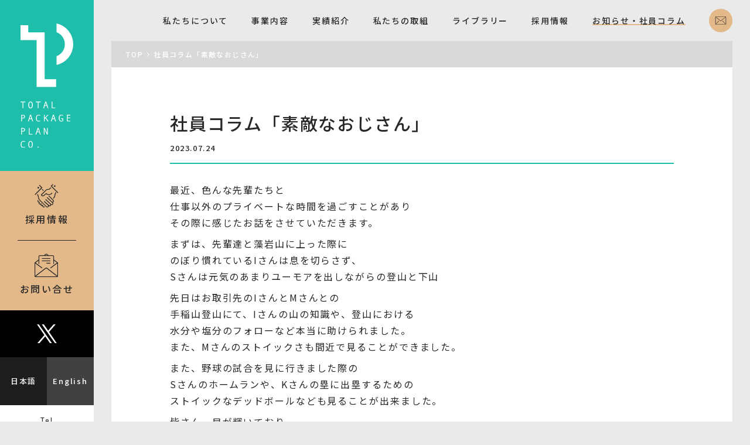

--- FILE ---
content_type: text/html; charset=UTF-8
request_url: https://www.tppack.co.jp/1974/
body_size: 5116
content:
<!DOCTYPE html>
<html lang="ja">
  <head>
    <meta charset="UTF-8">
    <meta content="IE=edge" http-equiv="X-UA-Compatible">
    <title>社員コラム「素敵なおじさん」 | ティーピーパック｜包装パッケージのトータルデザイン・プランニング会社</title>
    <meta name="description" content="">
    <meta content="width=device-width,initial-scale=1" name="viewport">
    <meta content="telephone=no,address=no,email=no" name="format-detection">
    <link rel="shortcut icon" href="https://www.tppack.co.jp/wp-content/themes/tppack/images/favicon.ico">
    <link href="https://fonts.googleapis.com/css?family=Roboto+Condensed:400,700" rel="stylesheet">
    <link href="https://fonts.googleapis.com/css?family=Noto+Sans+JP:400,500" rel="stylesheet">
    <link href="https://www.tppack.co.jp/wp-content/themes/tppack/style.css?20221216" rel="stylesheet">
    
<!-- All in One SEO Pack 2.8 by Michael Torbert of Semper Fi Web Design[131,141] -->
<link rel="canonical" href="https://www.tppack.co.jp/1974/" />
<!-- /all in one seo pack -->
<link rel='dns-prefetch' href='//translate.google.com' />
<link rel='dns-prefetch' href='//s.w.org' />
<link rel="alternate" type="application/rss+xml" title="ティーピーパック｜包装パッケージのトータルデザイン・プランニング会社 &raquo; 社員コラム「素敵なおじさん」 のコメントのフィード" href="https://www.tppack.co.jp/1974/feed/" />
		<script type="text/javascript">
			window._wpemojiSettings = {"baseUrl":"https:\/\/s.w.org\/images\/core\/emoji\/11\/72x72\/","ext":".png","svgUrl":"https:\/\/s.w.org\/images\/core\/emoji\/11\/svg\/","svgExt":".svg","source":{"concatemoji":"https:\/\/www.tppack.co.jp\/wp-includes\/js\/wp-emoji-release.min.js?ver=4.9.26"}};
			!function(e,a,t){var n,r,o,i=a.createElement("canvas"),p=i.getContext&&i.getContext("2d");function s(e,t){var a=String.fromCharCode;p.clearRect(0,0,i.width,i.height),p.fillText(a.apply(this,e),0,0);e=i.toDataURL();return p.clearRect(0,0,i.width,i.height),p.fillText(a.apply(this,t),0,0),e===i.toDataURL()}function c(e){var t=a.createElement("script");t.src=e,t.defer=t.type="text/javascript",a.getElementsByTagName("head")[0].appendChild(t)}for(o=Array("flag","emoji"),t.supports={everything:!0,everythingExceptFlag:!0},r=0;r<o.length;r++)t.supports[o[r]]=function(e){if(!p||!p.fillText)return!1;switch(p.textBaseline="top",p.font="600 32px Arial",e){case"flag":return s([55356,56826,55356,56819],[55356,56826,8203,55356,56819])?!1:!s([55356,57332,56128,56423,56128,56418,56128,56421,56128,56430,56128,56423,56128,56447],[55356,57332,8203,56128,56423,8203,56128,56418,8203,56128,56421,8203,56128,56430,8203,56128,56423,8203,56128,56447]);case"emoji":return!s([55358,56760,9792,65039],[55358,56760,8203,9792,65039])}return!1}(o[r]),t.supports.everything=t.supports.everything&&t.supports[o[r]],"flag"!==o[r]&&(t.supports.everythingExceptFlag=t.supports.everythingExceptFlag&&t.supports[o[r]]);t.supports.everythingExceptFlag=t.supports.everythingExceptFlag&&!t.supports.flag,t.DOMReady=!1,t.readyCallback=function(){t.DOMReady=!0},t.supports.everything||(n=function(){t.readyCallback()},a.addEventListener?(a.addEventListener("DOMContentLoaded",n,!1),e.addEventListener("load",n,!1)):(e.attachEvent("onload",n),a.attachEvent("onreadystatechange",function(){"complete"===a.readyState&&t.readyCallback()})),(n=t.source||{}).concatemoji?c(n.concatemoji):n.wpemoji&&n.twemoji&&(c(n.twemoji),c(n.wpemoji)))}(window,document,window._wpemojiSettings);
		</script>
		<style type="text/css">
img.wp-smiley,
img.emoji {
	display: inline !important;
	border: none !important;
	box-shadow: none !important;
	height: 1em !important;
	width: 1em !important;
	margin: 0 .07em !important;
	vertical-align: -0.1em !important;
	background: none !important;
	padding: 0 !important;
}
</style>
<link rel='stylesheet' id='contact-form-7-css'  href='https://www.tppack.co.jp/wp-content/plugins/contact-form-7/includes/css/styles.css?ver=5.0.4' type='text/css' media='all' />
<link rel='stylesheet' id='google-language-translator-css'  href='https://www.tppack.co.jp/wp-content/plugins/google-language-translator/css/style.css?ver=5.0.48' type='text/css' media='' />
<script type='text/javascript' src='https://www.tppack.co.jp/wp-includes/js/jquery/jquery.js?ver=1.12.4'></script>
<script type='text/javascript' src='https://www.tppack.co.jp/wp-includes/js/jquery/jquery-migrate.min.js?ver=1.4.1'></script>
<link rel='https://api.w.org/' href='https://www.tppack.co.jp/wp-json/' />
<link rel="EditURI" type="application/rsd+xml" title="RSD" href="https://www.tppack.co.jp/xmlrpc.php?rsd" />
<link rel="wlwmanifest" type="application/wlwmanifest+xml" href="https://www.tppack.co.jp/wp-includes/wlwmanifest.xml" /> 
<link rel='prev' title='社員コラム「頭皮トラブルについて」' href='https://www.tppack.co.jp/1971/' />
<link rel='next' title='社員コラム「息子が誕生して」' href='https://www.tppack.co.jp/1987/' />
<link rel='shortlink' href='https://www.tppack.co.jp/?p=1974' />
<link rel="alternate" type="application/json+oembed" href="https://www.tppack.co.jp/wp-json/oembed/1.0/embed?url=https%3A%2F%2Fwww.tppack.co.jp%2F1974%2F" />
<link rel="alternate" type="text/xml+oembed" href="https://www.tppack.co.jp/wp-json/oembed/1.0/embed?url=https%3A%2F%2Fwww.tppack.co.jp%2F1974%2F&#038;format=xml" />
<style type="text/css">p.hello { font-size:12px; color:darkgray; }#google_language_translator, #flags { text-align:left; }#google_language_translator { clear:both; }#flags { width:165px; }#flags a { display:inline-block; margin-right:2px; }#google_language_translator a {display: none !important; }.goog-te-gadget {color:transparent !important;}.goog-te-gadget { font-size:0px !important; }.goog-branding { display:none; }.goog-tooltip {display: none !important;}.goog-tooltip:hover {display: none !important;}.goog-text-highlight {background-color: transparent !important; border: none !important; box-shadow: none !important;}#google_language_translator { display:none; }#google_language_translator select.goog-te-combo { color:#32373c; }.goog-te-banner-frame{visibility:hidden !important;}body { top:0px !important;}#glt-translate-trigger { left:20px; right:auto; }#glt-translate-trigger > span { color:#ffffff; }#glt-translate-trigger { background:#f89406; }.goog-te-gadget .goog-te-combo { width:100%; }</style>  </head>
  <body class="post-template-default single single-post postid-1974 single-format-standard">
    <header class="l-header">
      <div class="header-main">
        <div class="header-logoarea">
          <a href="https://www.tppack.co.jp/" class="header-logo">
            <img src="https://www.tppack.co.jp/wp-content/themes/tppack/images/common/logo.svg" alt="TOTAL PACKAGE PLAN CO." class="pc">
            <img src="https://www.tppack.co.jp/wp-content/themes/tppack/images/common/logo-sp.png" alt="TOTAL PACKAGE PLAN CO." class="sp">
          </a>
        </div>
        <div class="header-iconbtn__wrapper">
          <a href="https://www.tppack.co.jp/recruit/" class="header-iconbtn header-iconbtn--recruit"><span>採用情報</span></a>
          <a href="https://www.tppack.co.jp/inquiry/" class="header-iconbtn header-iconbtn--contact"><span>お問い合せ</span></a>
        </div>
        <div class="header-btn sp"><span></span></div>
        <div class="header-icon__wrapper pc">
          <a href="https://www.instagram.com/tppack_sapporo/" target="_blank" class="instagram"><span></span></a>
          <a href="https://x.com/tpp1990" target="_blank" class="twitter"><span></span></a>
          <a class='nturl notranslate ja Japanese single-language flag' title='Japanese'>日本語</a>          <a class='nturl notranslate en united-states single-language flag' title='English'>English</a>        </div>
        <div class="header-tel pc">
          <p class="head">Tel</p><a href="tel:0116226111" class="number">011-622-6111</a>
        </div><small class="header-copyright pc">Copyright &copy;<br>Total Package<br>Plan. All<br>Rights Reserved.</small>
      </div>
      <nav class="gnav l-inner">
        <ul class="gnav__list">
          <li class="gnav__item gnav__item--about"><a href="https://www.tppack.co.jp/about/">私たちについて</a></li>
          <li class="gnav__item gnav__item--service"><a href="https://www.tppack.co.jp/service/">事業内容</a></li>
          <li class="gnav__item gnav__item--works"><a href="https://www.tppack.co.jp/works/">実績紹介</a></li>
          <li class="gnav__item gnav__item--efforts"><a href="https://www.tppack.co.jp/efforts/">私たちの取組</a></li>
          <li class="gnav__item gnav__item--library"><a href="https://www.tppack.co.jp/library/">ライブラリー</a></li>
          <li class="gnav__item"><a href="https://www.tppack.co.jp/recruit/">採用情報</a></li>
          <li class="gnav__item gnav__item--news"><a href="https://www.tppack.co.jp/news/">お知らせ・社員コラム</a></li>
          <li class="gnav__item--contact pc"><a href="https://www.tppack.co.jp/inquiry/">お問い合せ</a></li>
        </ul>
        <div class="header-icon__wrapper sp">
          <a href="https://www.instagram.com/tppack_sapporo/" target="_blank" class="instagram"><span></span>Instagram</a>
          <a href="https://x.com/tpp1990" target="_blank" class="twitter"><span></span></a>
          <a class='nturl notranslate ja Japanese single-language flag' title='Japanese'>日本語</a>          <a class='nturl notranslate en united-states single-language flag' title='English'>English</a></div>
      </nav>
    </header>
<div class="l-main">
  <div class="l-content" style="position:relative;">
          <div class="breadcrumbs"><!-- Breadcrumb NavXT 6.2.0 -->
<span property="itemListElement" typeof="ListItem"><a property="item" typeof="WebPage" title="ティーピーパック｜包装パッケージのトータルデザイン・プランニング会社へ移動" href="https://www.tppack.co.jp" class="home"><span property="name">TOP</span></a><meta property="position" content="1"></span><span property="itemListElement" typeof="ListItem"><span property="name">社員コラム「素敵なおじさん」</span><meta property="position" content="2"></span></div>
        <div class="section-general">
      <div class="l-inner--small">
                  <div class="post__titlearea">
            <h1 class="post__title">社員コラム「素敵なおじさん」</h1>
            <span class="list-post__date">2023.07.24</span>
          </div>
          <article class="wp-editor-content">
            <p style="text-align: left;">最近、色んな先輩たちと<br />
仕事以外のプライベートな時間を過ごすことがあり<br />
その際に感じたお話をさせていただきます。</p>
<p style="text-align: left;">まずは、先輩達と藻岩山に上った際に<br />
のぼり慣れているIさんは息を切らさず、<br />
Sさんは元気のあまりユーモアを出しながらの登山と下山</p>
<p style="text-align: left;">先日はお取引先のIさんとMさんとの<br />
手稲山登山にて、Iさんの山の知識や、登山における<br />
水分や塩分のフォローなど本当に助けられました。<br />
また、Mさんのストイックさも間近で見ることができました。</p>
<p style="text-align: left;">また、野球の試合を見に行きました際の<br />
Sさんのホームランや、Kさんの塁に出塁するための<br />
ストイックなデッドボールなども見ることが出来ました。</p>
<p style="text-align: left;">皆さん、目が輝いており、<br />
とても『素敵なおじさん」に見えました。</p>
<p style="text-align: left;">自分も３０歳を超えて、３歳の娘もおります。</p>
<p style="text-align: left;">ゆくゆくは自分もおじさんになりますので、<br />
それまでに最近見させていただきました先輩たちの背中のような<br />
『素敵なおじさん』になれる準備を進めて行きたいと思います。</p>
          </article>
              </div>
    </div>
    <a href="https://www.tppack.co.jp/inquiry/" class="bnr bnr--contact">
  <div class="bnr__textarea">
    <h2 class="title-section title-section--white"><span class="en">CONTACT</span><span class="ja">お問い合せ</span></h2>
    <p class="text-big">業務に関するご相談やご質問<br>お気軽にお問い合せください</p>
  </div>
  <div class="bnr__btnarea"><span class="btn btn--white btn--arrow">お問い合せ</span></div>
</a>
  </div>
<footer class="l-footer">
  <div class="l-inner">
    <ul class="footer-nav">
      <li class="footer-nav__item"><a href="https://www.tppack.co.jp/">HOME</a></li>
      <li class="footer-nav__item"><a href="https://www.tppack.co.jp/about/">私たちについて</a></li>
      <li class="footer-nav__item"><a href="https://www.tppack.co.jp/service/">事業内容</a></li>
      <li class="footer-nav__item"><a href="https://www.tppack.co.jp/works/">実績紹介</a></li>
      <li class="footer-nav__item"><a href="https://www.tppack.co.jp/efforts/">私たちの取組</a></li>
      <li class="footer-nav__item"><a href="https://www.tppack.co.jp/library/">ライブラリー</a></li>
      <li class="footer-nav__item"><a href="https://www.tppack.co.jp/inquiry/">お問い合せ</a></li>
      <li class="footer-nav__item"><a href="https://www.tppack.co.jp/recruit/">採用情報</a></li>
    </ul>
    <a href="https://www.tppack.co.jp/" class="footer-logo"><img src="https://www.tppack.co.jp/wp-content/themes/tppack/images/common/footer-logo.png" alt="株式会社ティーピーパック"></a>
    <div class="footer-contact">
      <p class="footer-address">〒063-0849　札幌市西区八軒9条西6丁目2番4号</p>
      <p class="footer-tel"><span class="head">Tel.</span><a href="tel:0116226111" class="number">011-622-6111</a></p>
      <p class="footer-hour">受付時間 9:00 - 17:00 [ 土日祝を除く ]</p>
    </div><small class="footer-copyright">&copy; Total Package Plan.</small>
  </div>
</footer>
<!-- // include footer end-->
<script src="https://ajax.googleapis.com/ajax/libs/jquery/3.2.1/jquery.min.js"></script>
<script src="https://www.tppack.co.jp/wp-content/themes/tppack/js/lib.min.js"></script>
<script src="https://www.tppack.co.jp/wp-content/themes/tppack/js/common.min.js"></script>
</div>
<div id="flags" style="display:none" class="size18"><ul id="sortable" class="ui-sortable"><li id="English"><a title="English" class="nturl notranslate en flag united-states"></a></ul></div><div id='glt-footer'><div id="google_language_translator" class="default-language-ja"></div></div><script>function GoogleLanguageTranslatorInit() { new google.translate.TranslateElement({pageLanguage: 'ja', includedLanguages:'en', autoDisplay: false}, 'google_language_translator');}</script><script type='text/javascript'>
/* <![CDATA[ */
var wpcf7 = {"apiSettings":{"root":"https:\/\/www.tppack.co.jp\/wp-json\/contact-form-7\/v1","namespace":"contact-form-7\/v1"},"recaptcha":{"messages":{"empty":"\u3042\u306a\u305f\u304c\u30ed\u30dc\u30c3\u30c8\u3067\u306f\u306a\u3044\u3053\u3068\u3092\u8a3c\u660e\u3057\u3066\u304f\u3060\u3055\u3044\u3002"}}};
/* ]]> */
</script>
<script type='text/javascript' src='https://www.tppack.co.jp/wp-content/plugins/contact-form-7/includes/js/scripts.js?ver=5.0.4'></script>
<script type='text/javascript' src='https://www.tppack.co.jp/wp-content/plugins/google-language-translator/js/scripts.js?ver=5.0.48'></script>
<script type='text/javascript' src='//translate.google.com/translate_a/element.js?cb=GoogleLanguageTranslatorInit'></script>
<script type='text/javascript' src='https://www.tppack.co.jp/wp-includes/js/wp-embed.min.js?ver=4.9.26'></script>
</body>
</html>


--- FILE ---
content_type: text/css
request_url: https://www.tppack.co.jp/wp-content/themes/tppack/style.css?20221216
body_size: 19749
content:
@charset "UTF-8";
/*
Theme Name: tppack
Version: 1.0

*/
/* Slider */
.slick-slider {
  position: relative;
  display: block;
  box-sizing: border-box;
  -webkit-user-select: none;
  -moz-user-select: none;
  -ms-user-select: none;
  user-select: none;
  -webkit-touch-callout: none;
  -khtml-user-select: none;
  touch-action: pan-y;
  -webkit-tap-highlight-color: transparent; }

.slick-list {
  position: relative;
  display: block;
  overflow: hidden;
  margin: 0;
  padding: 0; }

.slick-list:focus {
  outline: none; }

.slick-list.dragging {
  cursor: pointer;
  cursor: hand; }

.slick-slider .slick-track,
.slick-slider .slick-list {
  -webkit-transform: translate3d(0, 0, 0);
  transform: translate3d(0, 0, 0); }

.slick-track {
  position: relative;
  top: 0;
  left: 0;
  display: block;
  margin-left: auto;
  margin-right: auto; }

.slick-track:before,
.slick-track:after {
  display: table;
  content: ''; }

.slick-track:after {
  clear: both; }

.slick-loading .slick-track {
  visibility: hidden; }

.slick-slide {
  display: none;
  float: left;
  height: 100%;
  min-height: 1px; }

[dir='rtl'] .slick-slide {
  float: right; }

.slick-slide img {
  display: block; }

.slick-slide.slick-loading img {
  display: none; }

.slick-slide.dragging img {
  pointer-events: none; }

.slick-initialized .slick-slide {
  display: block; }

.slick-loading .slick-slide {
  visibility: hidden; }

.slick-vertical .slick-slide {
  display: block;
  height: auto;
  border: 1px solid transparent; }

.slick-arrow.slick-hidden {
  display: none; }

/*--------------------------------------------------------------------------
   reset
   --------------------------------------------------------------------------*/
html, body, div, span, object, iframe, h1, h2, h3, h4, h5, h6, p, blockquote, pre, abbr, address, cite, code, del, dfn, em, img, ins, kbd, q, samp, small, strong,
sub, sup, var, b, i, dl, dt, dd, ol, ul, li, fieldset, form, label, legend, table, caption, tbody, tfoot, thead, tr, th, td, article, aside, canvas, details,
figcaption, figure, footer, header, hgroup, menu, nav, section, summary, time, mark, audio, video {
  margin: 0;
  padding: 0;
  border: 0;
  outline: 0;
  font-size: 100%;
  vertical-align: baseline;
  background: transparent; }

body {
  line-height: 0; }

article, aside, details, figcaption, figure, main, footer, header, hgroup, menu, nav, section {
  display: block; }

ol, ul, li {
  list-style: none; }

blockquote, q {
  quotes: none; }

blockquote:before, blockquote:after, q:before, q:after {
  content: '';
  content: none; }

a {
  margin: 0;
  padding: 0;
  font-size: 100%;
  vertical-align: baseline;
  background: transparent;
  text-decoration: none; }

ins {
  background-color: #ff9;
  color: #000;
  text-decoration: none; }

mark {
  background-color: #ff9;
  color: #000;
  font-style: italic;
  font-weight: bold; }

img {
  border: 0;
  vertical-align: top; }

em {
  font-style: italic; }

del {
  text-decoration: line-through; }

abbr[title], dfn[title] {
  border-bottom: 1px dotted;
  cursor: help; }

table {
  border-collapse: collapse;
  border-spacing: 0; }

hr {
  display: block;
  height: 1px;
  border: 0;
  border-top: 1px solid #ccc;
  margin: 0;
  padding: 0; }

input, select, textarea {
  font-family: inherit;
  font-style: inherit;
  font-weight: inherit;
  font-size: 100%;
  margin: 0;
  padding: 0;
  vertical-align: middle; }

input:focus, textarea:focus, select:focus {
  outline: none; }

body, p, h1, h2, h3, h4, h5, ul, li, table, tbody, th, td, a {
  text-rendering: optimizeLegibility;
  -webkit-font-smoothing: antialiased;
  -moz-osx-font-smoothing: grayscale; }

@font-face {
  font-family: 'icomoon';
  src: url("fonts/icomoon.eot?dzf0hh");
  src: url("fonts/icomoon.eot?dzf0hh#iefix") format("embedded-opentype"), url("fonts/icomoon.ttf?dzf0hh") format("truetype"), url("fonts/icomoon.woff?dzf0hh") format("woff"), url("fonts/icomoon.svg?dzf0hh#icomoon") format("svg");
  font-weight: normal;
  font-style: normal; }

[class^="icon-"], [class*=" icon-"] {
  /* use !important to prevent issues with browser extensions that change fonts */
  font-family: 'icomoon' !important;
  speak: none;
  font-style: normal;
  font-weight: normal;
  font-variant: normal;
  text-transform: none;
  line-height: 1;
  /* Better Font Rendering =========== */
  -webkit-font-smoothing: antialiased;
  -moz-osx-font-smoothing: grayscale; }

.icon-contact:before {
  content: "\e900"; }

.icon-hands:before {
  content: "\e901"; }

.icon-mail:before {
  content: "\e902"; }

@-webkit-keyframes scroll {
  0% {
    -webkit-transform: translateY(0) rotate(-45deg);
            transform: translateY(0) rotate(-45deg);
    opacity: 0; }
  40% {
    opacity: 1; }
  80% {
    opacity: 0;
    -webkit-transform: translateY(20px) rotate(-45deg);
            transform: translateY(20px) rotate(-45deg); }
  100% {
    opacity: 0; } }

@keyframes scroll {
  0% {
    -webkit-transform: translateY(0) rotate(-45deg);
            transform: translateY(0) rotate(-45deg);
    opacity: 0; }
  40% {
    opacity: 1; }
  80% {
    opacity: 0;
    -webkit-transform: translateY(20px) rotate(-45deg);
            transform: translateY(20px) rotate(-45deg); }
  100% {
    opacity: 0; } }

@-webkit-keyframes fadeInUp {
  0% {
    opacity: 0;
    -webkit-transform: translateY(50%);
            transform: translateY(50%); }
  100% {
    opacity: 1;
    -webkit-transform: translateY(0);
            transform: translateY(0); } }

@keyframes fadeInUp {
  0% {
    opacity: 0;
    -webkit-transform: translateY(50%);
            transform: translateY(50%); }
  100% {
    opacity: 1;
    -webkit-transform: translateY(0);
            transform: translateY(0); } }

.a-fadein {
  opacity: 0;
  transition: opacity .4s ease-out; }
  .a-fadein.animated {
    opacity: 1; }

.a-delay {
  transition-delay: 2s; }

/*--------------------------------------------------------------------------
 *   default;
 *---------------------------------------------------------------------------*/
/*-----------------------
  fonts
  -----------------------*/
/*--------------------------------------------------------------------------
 *	 html, body;
 *---------------------------------------------------------------------------*/
html {
  font-size: 62.5%; }

html, body {
  margin: 0;
  padding: 0;
  font-family: 'Noto Sans JP', sans-serif;
  color: #282828;
  font-weight: 500; }

body {
  font-size: 1.6rem;
  letter-spacing: 0.19rem;
  line-height: 1.75;
  background-color: #eaeaea;
  position: relative; }
  @media only screen and (min-width: 751px) {
    body {
      min-width: 1200px;
      box-sizing: border-box; } }
  @media only screen and (max-width: 750px) {
    body {
      font-size: 1.2rem;
      line-height: 1.6; }
      body.menu-open {
        position: fixed;
        top: 0;
        left: 0;
        overflow: hidden;
        width: 100vw; } }

::-moz-selection {
  background: rgba(30, 190, 170, 0.7); }

::selection {
  background: rgba(30, 190, 170, 0.7); }

/*--------------------------------------------------------------------------
 *	 base link;
 *---------------------------------------------------------------------------*/
a {
  outline: none;
  opacity: 1;
  -webkit-tap-highlight-color: transparent;
  transition: opacity .2s;
  color: #1ebeaa; }
  @media only screen and (min-width: 751px) {
    a:hover {
      text-decoration: none;
      outline: none;
      opacity: 0.8; } }

@media only screen and (min-width: 751px) {
  a[href^="tel:"] {
    pointer-events: none; } }

/* clear fix */
.cf {
  zoom: 1; }
  .cf:before {
    display: table;
    content: ''; }
  .cf:after {
    display: table;
    content: '';
    clear: both; }

@media only screen and (min-width: 751px) {
  .sp {
    display: none !important; } }

@media only screen and (max-width: 750px) {
  .pc {
    display: none !important; } }

img {
  max-width: 100%;
  height: auto; }

/*-------------------------------
WordPressエディタのデフォルト設定
--------------------------------*/
strong {
  font-weight: bold; }

em {
  font-style: italic; }

blockquote {
  display: block;
  -webkit-margin-before: 1em;
  -webkit-margin-after: 1em;
  -webkit-margin-start: 40px;
  -webkit-margin-end: 40px; }

.aligncenter {
  display: block;
  margin: 0 auto;
  text-align: center; }

.alignright {
  float: right; }

.alignleft {
  float: left; }

img[class*="wp-image-"],
img[class*="attachment-"] {
  height: auto;
  max-width: 100%; }

.clearfix {
  overflow: hidden;
  zoom: 1; }

.clearfix:after {
  content: "";
  display: block;
  clear: both; }

.wp-editor-content {
  text-align: center; }
  .wp-editor-content h1, .wp-editor-content h2, .wp-editor-content h3, .wp-editor-content h4, .wp-editor-content h5 {
    font-weight: 500; }
  .wp-editor-content h1 {
    font-size: 2.8rem;
    letter-spacing: 0.5rem;
    line-height: 1.4;
    margin-bottom: 30px; }
    @media only screen and (max-width: 750px) {
      .wp-editor-content h1 {
        font-size: 1.8rem; } }
  .wp-editor-content h2 {
    font-size: 2.4rem;
    letter-spacing: 0.5rem;
    line-height: 1.4;
    margin-bottom: 30px; }
    @media only screen and (max-width: 750px) {
      .wp-editor-content h2 {
        font-size: 1.6rem; } }
  .wp-editor-content h3 {
    font-size: 2.4rem;
    letter-spacing: 0.5rem;
    line-height: 1.4;
    margin-bottom: 20px; }
    @media only screen and (max-width: 750px) {
      .wp-editor-content h3 {
        font-size: 1.6rem; } }
  .wp-editor-content h4 {
    font-size: 1.8rem;
    letter-spacing: 0.5rem;
    line-height: 1.4;
    margin-bottom: 20px; }
    @media only screen and (max-width: 750px) {
      .wp-editor-content h4 {
        font-size: 1.4rem; } }
  .wp-editor-content p {
    font-weight: normal;
    margin-bottom: 8px; }

@media only screen and (min-width: 751px) {
  body {
    display: flex; }
    body.page-recruit, body.page-recruit-child {
      display: block; } }

.l-inner {
  box-sizing: border-box; }
  @media only screen and (min-width: 751px) {
    .l-inner {
      padding: 0 30px; } }

@media only screen and (min-width: 751px) {
  .l-inner02 {
    padding: 0 40px; } }

@media only screen and (max-width: 750px) {
  .l-inner02 {
    padding: 0 10px; } }

@media only screen and (min-width: 751px) {
  .l-inner03 {
    width: 1200px;
    margin: 0 auto; } }

@media only screen and (max-width: 750px) {
  .l-inner03 {
    padding: 0 10px; } }

@media only screen and (min-width: 751px) {
  .l-inner--small {
    max-width: 860px;
    margin: 0 auto; } }

@media only screen and (max-width: 750px) {
  .l-inner--small {
    padding: 0 10px; } }

.l-content {
  background-color: #fff; }

.l-content--recruit {
  background-color: #e6eaee; }

.l-main {
  max-width: 100%; }
  @media only screen and (min-width: 751px) {
    .l-main {
      margin-top: 70px;
      padding: 0 30px;
      flex: 1; }
      .l-main.l-main--recruit {
        margin-top: 0;
        padding: 0; } }

@media only screen and (min-width: 751px) {
  .l-row {
    margin-top: 20px;
    display: flex;
    justify-content: space-between; } }

.error404 .l-content {
  padding: 300px 0; }
  @media only screen and (max-width: 750px) {
    .error404 .l-content {
      padding: 50px 0; } }

.l-header {
  background-color: #fff; }

.header-main {
  background-color: #fff;
  z-index: 100;
  position: relative; }
  @media only screen and (min-width: 751px) {
    .header-main {
      width: 160px; } }
  @media only screen and (max-width: 750px) {
    .header-main {
      display: flex; } }

.header-logoarea {
  background-color: #1ebeaa;
  text-align: center;
  padding: 40px 0; }
  @media only screen and (max-width: 750px) {
    .header-logoarea {
      flex: 1;
      padding: 12px 14px;
      text-align: left;
      height: 80px;
      box-sizing: border-box; } }

.header-logo {
  display: block; }
  .header-logo img {
    width: 90px; }
    @media only screen and (max-width: 750px) {
      .header-logo img {
        width: 119px; } }

.header-iconbtn {
  display: block;
  position: relative;
  color: #282828;
  text-align: center;
  padding: 23px;
  font-size: 1.6rem;
  letter-spacing: 0.26rem; }
  @media only screen and (max-width: 750px) {
    .header-iconbtn {
      display: flex;
      align-items: center;
      color: #fff;
      font-size: 1.2rem;
      padding: 9px;
      height: 40px;
      box-sizing: border-box; } }
  .header-iconbtn span {
    display: block;
    margin-top: 5px; }
    @media only screen and (max-width: 750px) {
      .header-iconbtn span {
        margin-top: 0; } }
  .header-iconbtn:before {
    font-family: 'icomoon';
    display: block;
    font-size: 4rem;
    line-height: 1; }
    @media only screen and (max-width: 750px) {
      .header-iconbtn:before {
        color: #fff;
        font-size: 2rem;
        margin-right: 8px; } }
  .header-iconbtn:first-of-type:after {
    content: "";
    display: block;
    position: absolute;
    width: 100px;
    height: 1px;
    background-color: #282828;
    left: 0;
    right: 0;
    bottom: 0;
    margin: auto; }
  @media only screen and (max-width: 750px) {
    .header-iconbtn--recruit {
      background-color: #1e1e1e; } }
  .header-iconbtn--recruit:before {
    content: "\e901"; }
  @media only screen and (max-width: 750px) {
    .header-iconbtn--contact {
      background-color: #414141; } }
  .header-iconbtn--contact:before {
    content: "\e900"; }
  @media only screen and (min-width: 751px) {
    .header-iconbtn__wrapper {
      background-color: #e4b98a; } }

.header-lang__wrapper {
  display: flex; }
  .header-lang__wrapper > a {
    display: block;
    flex: 1;
    font-size: 1.3rem;
    text-align: center;
    color: #fff;
    padding: 23px 0; }
    .header-lang__wrapper > a.ja {
      background-color: #1e1e1e; }
    .header-lang__wrapper > a.en {
      background-color: #414141; }

.header-icon__wrapper {
  display: flex;
  flex-wrap: wrap;
  align-items: center;
  justify-content: center;
  width: 100%; }
  .header-icon__wrapper > a {
    display: flex;
    align-items: center;
    justify-content: center;
    width: 80px;
    height: 80px;
    font-size: 1.3rem;
    text-align: center;
    color: #fff; }
    @media only screen and (max-width: 750px) {
      .header-icon__wrapper > a {
        width: 50%;
        height: 66.5px; } }
    .header-icon__wrapper > a.ja {
      background-color: #1e1e1e; }
    .header-icon__wrapper > a.en {
      background-color: #414141; }
    .header-icon__wrapper > a.instagram {
      background-color: #ef0076;
      display: none; }
      .header-icon__wrapper > a.instagram span {
        display: block;
        background: url(images/common/icon-instagram.svg) center center no-repeat;
        background-size: 100%;
        width: 36px;
        height: 36px; }
        @media only screen and (max-width: 750px) {
          .header-icon__wrapper > a.instagram span {
            width: 25.5px;
            height: 25.5px;
            margin-right: 14px; } }
    .header-icon__wrapper > a.twitter {
      background-color: #000;
      width: 160px; }
      @media only screen and (max-width: 750px) {
        .header-icon__wrapper > a.twitter {
          width: 100%; }
      }
      .header-icon__wrapper > a.twitter span {
        background: url(images/common/icon-x.svg) center center no-repeat;
        background-size: 100%;
        width: 40px;
        height: 32px; }
        @media only screen and (max-width: 750px) {
          .header-icon__wrapper > a.twitter span {
            width: 28px;
            height: 22.5px;
            margin-right: 12px; } }

.header-tel {
  text-align: center;
  font-family: 'Roboto Condensed', sans-serif;
  padding-top: 20px; }
  .header-tel .head {
    display: block;
    line-height: 1;
    font-size: 1.4rem; }
  .header-tel .number {
    display: block;
    margin-top: 4px;
    color: #282828;
    font-size: 2rem;
    letter-spacing: 0.12rem;
    line-height: 1; }

.header-copyright {
  display: block;
  font-size: 1rem;
  text-align: center;
  line-height: 1.44;
  letter-spacing: 0.14rem;
  margin-top: 22px; }

.header-btn {
  width: 55px;
  background-color: #e4b98a;
  position: relative; }
  .header-btn:before, .header-btn:after {
    content: ""; }
  .header-btn span, .header-btn:before, .header-btn:after {
    display: block;
    position: absolute;
    left: 0;
    right: 0;
    margin: auto;
    width: 30px;
    height: 1px;
    top: 0;
    bottom: 0;
    background-color: #282828;
    transition: all .3s; }
  .header-btn:before {
    -webkit-transform: translateY(-10px);
            transform: translateY(-10px); }
  .header-btn:after {
    -webkit-transform: translateY(10px);
            transform: translateY(10px); }
  .header-btn.is-active span {
    opacity: 0; }
  .header-btn.is-active:before {
    -webkit-transform: translateY(0) rotate(-45deg);
            transform: translateY(0) rotate(-45deg); }
  .header-btn.is-active:after {
    -webkit-transform: translateY(0) rotate(45deg);
            transform: translateY(0) rotate(45deg); }

@media only screen and (min-width: 751px) {
  .page-about .gnav__item--about a:after, .page-service .gnav__item--service a:after, .post-type-archive-works .gnav__item--works a:after, .tax-works_category .gnav__item--works a:after, .single-works .gnav__item--works a:after, .post-type-archive-post .gnav__item--news a:after, .single-post .gnav__item--news a:after, .page-library .gnav__item--library a:after, .page-efforts .gnav__item--efforts a:after {
    -webkit-transform: scale(1);
            transform: scale(1); } }

@media only screen and (min-width: 751px) {
  .gnav {
    margin-left: 160px;
    padding-top: 15px;
    padding-bottom: 15px;
    position: absolute;
    top: 0;
    right: 0; } }

@media only screen and (max-width: 750px) {
  .gnav {
    display: none;
    background-color: #fff;
    position: absolute;
    z-index: 101;
    left: 0;
    right: 0; } }

.gnav__list {
  display: flex;
  flex-wrap: wrap; }
  @media only screen and (min-width: 751px) {
    .gnav__list {
      align-items: center;
      justify-content: flex-end; } }
  @media only screen and (max-width: 750px) {
    .gnav__list {
      padding: 10px; } }

.gnav__item {
  font-size: 1.4rem;
  margin-left: 40px; }
  @media only screen and (max-width: 750px) {
    .gnav__item {
      width: 50%;
      box-sizing: border-box;
      margin-left: 0;
      font-size: 1.2rem; } }
  .gnav__item a {
    color: #282828;
    position: relative; }
    @media only screen and (min-width: 751px) {
      .gnav__item a:after {
        content: "";
        display: block;
        position: absolute;
        bottom: 2px;
        z-index: -1;
        width: 100%;
        height: 2px;
        background-color: #e4b98a;
        -webkit-transform: scale(0);
                transform: scale(0);
        -webkit-transform-origin: left;
                transform-origin: left;
        transition: -webkit-transform .3s;
        transition: transform .3s;
        transition: transform .3s, -webkit-transform .3s; }
      .gnav__item a:hover {
        opacity: 1; }
        .gnav__item a:hover:after {
          -webkit-transform: scale(1);
                  transform: scale(1); } }
    @media only screen and (max-width: 750px) {
      .gnav__item a {
        display: block;
        padding: 10px;
        padding-left: 28px; }
        .gnav__item a:before, .gnav__item a:after {
          content: "";
          display: block;
          position: absolute;
          top: 0;
          bottom: 0;
          margin: auto; }
        .gnav__item a:before {
          left: 0;
          width: 20px;
          height: 20px;
          box-sizing: border-box;
          border-radius: 50%;
          border: 1px solid #646464; }
        .gnav__item a:after {
          border-top: 1px solid #646464;
          border-right: 1px solid #646464;
          -webkit-transform: rotate(45deg);
                  transform: rotate(45deg);
          width: 4px;
          height: 4px;
          left: 6px; } }
  .gnav__item--contact {
    font-size: 0;
    color: transparent;
    line-height: 0; }
    .gnav__item--contact a {
      display: block;
      width: 40px;
      height: 40px;
      border-radius: 50%;
      background-color: #e4b98a;
      margin-left: 40px;
      background-image: url(images/common/icon-mail.svg);
      background-size: 20px 14px;
      background-position: center;
      background-repeat: no-repeat; }

.header-recruit {
  position: relative;
  box-sizing: border-box; }
  @media only screen and (min-width: 751px) {
    .header-recruit {
      display: flex;
      justify-content: flex-end;
      align-items: center;
      height: 140px;
      padding: 40px; } }
  @media only screen and (max-width: 750px) {
    .header-recruit {
      box-sizing: border-box; } }
  @media only screen and (max-width: 750px) {
    .header-recruit__upperarea {
      display: flex;
      align-items: center;
      padding: 9px 14px;
      height: 70px;
      box-sizing: border-box; } }
  .header-recruit__logo {
    display: flex;
    position: absolute;
    top: 36px;
    left: 50px;
    z-index: 9; }
    @media only screen and (max-width: 750px) {
      .header-recruit__logo {
        position: static;
        align-items: center; } }
    @media only screen and (min-width: 751px) {
      .header-recruit__logo .img {
        width: 110px;
        height: 258px; } }
    @media only screen and (max-width: 750px) {
      .header-recruit__logo .img {
        width: 90px;
        margin-right: 12px; } }
    .header-recruit__logo .text {
      font-size: 2.4rem;
      letter-spacing: 0.28rem;
      font-family: 'Lato', sans-serif;
      margin-left: 28px;
      margin-top: 18px; }
      @media only screen and (max-width: 750px) {
        .header-recruit__logo .text {
          font-size: 1.6rem;
          letter-spacing: 0.1rem;
          margin-top: 0;
          margin-left: 8px; } }
  .header-recruit__btn {
    width: 55px;
    height: 70px;
    position: absolute;
    top: 0;
    right: 0;
    background-color: #1ebeaa; }
    .header-recruit__btn:before, .header-recruit__btn:after {
      content: ""; }
    .header-recruit__btn:before, .header-recruit__btn:after, .header-recruit__btn span {
      display: block;
      width: 30px;
      height: 1px;
      background-color: #fff;
      position: absolute;
      left: 0;
      right: 0;
      top: 0;
      bottom: 0;
      margin: auto;
      transition: all .3s; }
    .header-recruit__btn:before {
      -webkit-transform: translateY(-10px);
              transform: translateY(-10px); }
    .header-recruit__btn:after {
      -webkit-transform: translateY(10px);
              transform: translateY(10px); }
    .header-recruit__btn.is-active span {
      opacity: 0; }
    .header-recruit__btn.is-active:before {
      -webkit-transform: rotate(-45deg);
              transform: rotate(-45deg); }
    .header-recruit__btn.is-active:after {
      -webkit-transform: rotate(45deg);
              transform: rotate(45deg); }

@media only screen and (min-width: 751px) {
  .gnav-recruit {
    display: flex;
    justify-content: flex-end; } }

@media only screen and (max-width: 750px) {
  .gnav-recruit {
    position: absolute;
    display: none;
    top: 70px;
    left: 0;
    right: 0;
    height: calc(100vh - 70px);
    z-index: 999;
    background-color: #fff;
    box-sizing: border-box;
    padding: 20px 0; }
    .gnav-recruit.is-active .gnav-recruit__item, .gnav-recruit.is-active .link-underline {
      -webkit-transform: translateX(0);
              transform: translateX(0);
      opacity: 1; }
    .gnav-recruit.is-active .link-underline:before {
      -webkit-transform: scale(1);
              transform: scale(1); } }

@media only screen and (min-width: 751px) {
  .gnav-recruit__list {
    display: flex;
    align-items: center;
    margin-right: 80px; } }

.gnav-recruit__item {
  font-weight: normal;
  position: relative;
  padding-left: 18px;
  margin-left: 60px; }
  @media only screen and (max-width: 750px) {
    .gnav-recruit__item {
      opacity: 0;
      transition: opacity .8s ease-out, -webkit-transform .5s ease-out;
      transition: transform .5s ease-out, opacity .8s ease-out;
      transition: transform .5s ease-out, opacity .8s ease-out, -webkit-transform .5s ease-out;
      margin: 50px auto;
      width: 150px;
      font-size: 1.4rem;
      transition-delay: .2s;
      -webkit-transform: translateX(-30%);
              transform: translateX(-30%); }
      .gnav-recruit__item:nth-of-type(2) {
        transition-delay: .3s; }
      .gnav-recruit__item:nth-of-type(3) {
        transition-delay: .4s; } }
  .gnav-recruit__item:before {
    content: "";
    display: block;
    width: 6px;
    height: 1px;
    background-color: #000;
    position: absolute;
    left: 0;
    top: 0;
    bottom: 0;
    margin: auto; }
  .gnav-recruit__item a {
    color: #000;
    position: relative; }
    @media only screen and (min-width: 751px) {
      .gnav-recruit__item a:hover {
        opacity: 1; }
        .gnav-recruit__item a:hover:before {
          -webkit-transform: scale(1);
                  transform: scale(1); } }
    .gnav-recruit__item a:before {
      content: "";
      display: block;
      position: absolute;
      left: 0;
      right: 0;
      bottom: 2px;
      height: 2px;
      background-color: #1ebeaa;
      transition: -webkit-transform .4s;
      transition: transform .4s;
      transition: transform .4s, -webkit-transform .4s;
      -webkit-transform: scale(0);
              transform: scale(0);
      -webkit-transform-origin: left;
              transform-origin: left; }

.gnav-recruit .link-underline {
  font-size: 2.4rem;
  line-height: 1;
  letter-spacing: 0.38rem; }
  @media only screen and (max-width: 750px) {
    .gnav-recruit .link-underline {
      margin: 50px auto;
      display: block;
      width: 130px;
      transition: opacity .8s ease-out, -webkit-transform .5s ease-out;
      transition: transform .5s ease-out, opacity .8s ease-out;
      transition: transform .5s ease-out, opacity .8s ease-out, -webkit-transform .5s ease-out;
      opacity: 0;
      -webkit-transform: translateX(-30%);
              transform: translateX(-30%);
      transition-delay: .4s; }
      .gnav-recruit .link-underline:before {
        -webkit-transform: scale(0);
                transform: scale(0);
        -webkit-transform-origin: left;
                transform-origin: left;
        transition: -webkit-transform .4s ease-out .5s;
        transition: transform .4s ease-out .5s;
        transition: transform .4s ease-out .5s, -webkit-transform .4s ease-out .5s; } }

.l-footer {
  padding: 100px 0 60px;
  text-align: center;
  color: #646464; }
  @media only screen and (max-width: 750px) {
    .l-footer {
      padding: 38px 20px; } }

.footer-nav {
  display: flex;
  flex-wrap: wrap;
  justify-content: center; }
  @media only screen and (max-width: 750px) {
    .footer-nav {
      justify-content: space-between; } }
  .footer-nav__item {
    margin-left: 30px;
    font-size: 1.6rem;
    letter-spacing: 0.19rem; }
    @media only screen and (max-width: 750px) {
      .footer-nav__item {
        font-size: 1.2rem;
        letter-spacing: 0.1rem;
        width: 50%;
        box-sizing: border-box;
        margin-left: 0;
        text-align: left; } }
    .footer-nav__item:first-of-type {
      margin-left: 0; }
    .footer-nav__item a {
      display: inline-block;
      position: relative;
      color: #646464;
      padding-left: 26px; }
      @media only screen and (max-width: 750px) {
        .footer-nav__item a {
          padding-left: 28px;
          margin: 5px 0; } }
      .footer-nav__item a:before, .footer-nav__item a:after {
        content: "";
        display: block;
        position: absolute;
        top: 0;
        bottom: 0;
        margin: auto; }
      .footer-nav__item a:before {
        left: 0;
        width: 16px;
        height: 16px;
        box-sizing: border-box;
        border-radius: 50%;
        border: 1px solid #646464; }
        @media only screen and (max-width: 750px) {
          .footer-nav__item a:before {
            width: 20px;
            height: 20px; } }
      .footer-nav__item a:after {
        width: 3px;
        height: 3px;
        border-top: 1px solid #646464;
        border-right: 1px solid #646464;
        -webkit-transform: rotate(45deg);
                transform: rotate(45deg);
        left: 5px; }
        @media only screen and (max-width: 750px) {
          .footer-nav__item a:after {
            width: 4px;
            height: 4px;
            left: 6px; } }

.footer-logo {
  display: inline-block;
  margin-top: 56px;
  width: 251px; }
  @media only screen and (max-width: 750px) {
    .footer-logo {
      margin-top: 30px;
      width: 209px; } }

.footer-contact {
  margin-top: 24px; }
  @media only screen and (max-width: 750px) {
    .footer-contact {
      margin-top: 16px; } }

.footer-address {
  font-size: 1.4rem;
  letter-spacing: 0.17rem; }
  @media only screen and (max-width: 750px) {
    .footer-address {
      font-size: 1.3rem; } }

.footer-tel {
  display: flex;
  justify-content: center;
  align-items: baseline;
  font-family: 'Roboto Condensed', sans-serif;
  line-height: 1;
  margin-top: 6px; }
  .footer-tel .head {
    font-size: 2.2rem;
    letter-spacing: 0.13rem;
    margin-right: 6px; }
    @media only screen and (max-width: 750px) {
      .footer-tel .head {
        font-size: 1.7rem; } }
  .footer-tel .number {
    color: #646464;
    font-size: 3.2rem;
    letter-spacing: 0.19rem; }
    @media only screen and (max-width: 750px) {
      .footer-tel .number {
        font-size: 2.6rem;
        letter-spacing: 0.16rem; } }

.footer-hour {
  font-size: 1.2rem;
  letter-spacing: 0.14rem;
  margin-top: 8px;
  margin-bottom: 28px; }
  @media only screen and (max-width: 750px) {
    .footer-hour {
      font-size: 1.1rem;
      margin-bottom: 24px; } }

.footer-copyright {
  display: block;
  font-size: 1rem;
  -webkit-transform: scale(0.9);
          transform: scale(0.9); }

.page-recruit .l-footer, .page-recruit-child .l-footer {
  background-color: #32414b;
  color: #fff; }
  .page-recruit .l-footer a, .page-recruit-child .l-footer a {
    color: #fff; }
  .page-recruit .l-footer .footer-nav__item a:before, .page-recruit .l-footer .footer-nav__item a:after, .page-recruit-child .l-footer .footer-nav__item a:before, .page-recruit-child .l-footer .footer-nav__item a:after {
    border-color: #fff; }
  .page-recruit .l-footer .footer-logo, .page-recruit-child .l-footer .footer-logo {
    background-image: url(images/common/footer-logo-white.png);
    background-size: contain;
    background-repeat: no-repeat;
    background-position: center; }
    .page-recruit .l-footer .footer-logo img, .page-recruit-child .l-footer .footer-logo img {
      opacity: 0; }

.bnr {
  display: block;
  position: relative;
  overflow: hidden;
  color: #fff;
  text-align: center;
  padding: 38px 0 96px;
  box-sizing: border-box; }
  @media only screen and (min-width: 751px) {
    .bnr {
      padding: 100px 0 180px; }
      .bnr:hover {
        opacity: 1; }
        .bnr:hover:before {
          opacity: .2; }
        .bnr:hover:after {
          -webkit-transform: scale(1.02);
                  transform: scale(1.02); }
        .bnr:hover .btn {
          background-color: #fff;
          color: #282828; }
          .bnr:hover .btn:before {
            background-color: #282828;
            -webkit-transform: translateX(10px);
                    transform: translateX(10px); }
          .bnr:hover .btn:after {
            border-color: #282828;
            -webkit-transform: translateX(10px) rotate(45deg);
                    transform: translateX(10px) rotate(45deg); } }
  .bnr:after {
    content: "";
    position: absolute;
    bottom: 0;
    right: 0;
    left: 0;
    top: 0;
    background-position: center;
    background-size: cover;
    z-index: 1;
    transition: -webkit-transform .4s ease-out;
    transition: transform .4s ease-out;
    transition: transform .4s ease-out, -webkit-transform .4s ease-out; }
  .bnr:before {
    content: "";
    display: block;
    position: absolute;
    top: 0;
    left: 0;
    right: 0;
    bottom: 0;
    z-index: 2;
    background-color: #414141;
    opacity: .25;
    transition: opacity .3s; }
  .bnr__textarea {
    position: relative;
    z-index: 3; }
  .bnr .text-big {
    margin-top: 22px; }
  .bnr__btnarea {
    display: flex;
    align-items: center;
    justify-content: center;
    position: absolute;
    left: 0;
    right: 0;
    bottom: 0;
    z-index: 4;
    height: 100px;
    background-color: #1ebeaa; }
    @media only screen and (max-width: 750px) {
      .bnr__btnarea {
        height: 60px; } }
  .bnr--contact:after {
    background-image: url(images/common/bg-contact.jpg); }

.bnr-recruit {
  box-sizing: border-box;
  background-size: cover;
  background-position: center;
  background-image: url(images/recruit/bg-entry.jpg);
  display: flex;
  justify-content: center;
  align-items: center;
  margin-top: 80px; }
  @media only screen and (min-width: 751px) {
    .bnr-recruit {
      height: 460px; } }
  @media only screen and (max-width: 750px) {
    .bnr-recruit {
      margin-top: 40px;
      padding: 20px; } }
  .bnr-recruit__btnarea {
    background-color: #fff; }
    @media only screen and (min-width: 751px) {
      .bnr-recruit__btnarea {
        display: flex; } }
  .bnr-recruit__btn {
    display: block;
    text-align: center;
    color: #fff;
    background-color: #1ebeaa;
    box-sizing: border-box; }
    @media only screen and (min-width: 751px) {
      .bnr-recruit__btn {
        width: 440px;
        height: 260px;
        padding: 90px 0; } }
    @media only screen and (max-width: 750px) {
      .bnr-recruit__btn {
        padding: 20px; } }
    .bnr-recruit__btn .en {
      display: block;
      font-family: 'Lato', sans-serif;
      font-size: 4rem;
      line-height: 1;
      margin-bottom: 18px; }
      @media only screen and (max-width: 750px) {
        .bnr-recruit__btn .en {
          font-size: 2.6rem;
          margin-bottom: 8px; } }
    .bnr-recruit__btn .ja {
      font-size: 2rem;
      letter-spacing: 0.32rem;
      line-height: 1.2; }
      @media only screen and (max-width: 750px) {
        .bnr-recruit__btn .ja {
          font-size: 1.4rem;
          letter-spacing: 0.1rem; } }
    .bnr-recruit__btn--white {
      background-color: #fff;
      color: #1ebeaa; }

.box-interview {
  display: flex;
  background-color: #fff;
  margin-bottom: 40px; }
  @media only screen and (max-width: 750px) {
    .box-interview {
      display: block; } }
  .box-interview:nth-of-type(even) {
    flex-direction: row-reverse; }
  .box-interview__img {
    background-color: #32414b; }
  .box-interview__textarea {
    flex: 1;
    position: relative; }
    @media only screen and (min-width: 751px) {
      .box-interview__textarea {
        padding-bottom: 160px; } }
  .box-interview__maintext {
    padding: 66px 46px 56px; }
    @media only screen and (max-width: 750px) {
      .box-interview__maintext {
        padding: 20px; } }
  .box-interview__title {
    font-size: 2.8rem;
    font-weight: normal;
    letter-spacing: 0.45rem;
    line-height: 1.45;
    position: relative;
    padding-bottom: 20px;
    margin-bottom: 30px; }
    @media only screen and (max-width: 750px) {
      .box-interview__title {
        font-size: 1.8rem;
        letter-spacing: 0.26rem;
        padding-bottom: 16px;
        margin-bottom: 16px; } }
    .box-interview__title:after {
      content: "";
      display: block;
      width: 60px;
      height: 1px;
      background-color: #000;
      position: absolute;
      bottom: 0;
      left: 0; }
  @media only screen and (min-width: 751px) {
    .box-interview__text {
      font-size: 1.6rem;
      line-height: 2.4;
      letter-spacing: 0.12rem;
      text-align: justify; } }
  .box-interview__profile {
    display: flex;
    align-items: center;
    background-color: #f6f8fa; }
    @media only screen and (min-width: 751px) {
      .box-interview__profile {
        height: 160px;
        padding: 0 50px;
        position: absolute;
        bottom: 0;
        right: 0;
        left: 0;
        box-sizing: border-box; } }
    @media only screen and (max-width: 750px) {
      .box-interview__profile {
        padding: 10px; } }
    .box-interview__profile__textarea {
      flex: 1;
      margin-left: 20px; }
  .box-interview .profile__avatar {
    margin: 0;
    width: 100px;
    height: 100px; }

.box-logos {
  display: flex;
  flex-wrap: wrap;
  justify-content: center;
  align-items: center;
  padding: 30px; }
  .box-logos__item {
    display: block;
    width: 230px;
    height: auto;
    backface-visibility: hidden;
    -webkit-backface-visibility: hidden; }
    @media only screen and (max-width: 750px) {
      .box-logos__item {
        width: 40%; } }
    .box-logos__item:nth-child(2n) {
      margin-left: 115px; }
      @media only screen and (max-width: 750px) {
        .box-logos__item:nth-child(2n) {
          margin-left: 45px; } }
    .box-logos__item:nth-child(n+3) {
      margin-top: 40px; }
      @media only screen and (max-width: 750px) {
        .box-logos__item:nth-child(n+3) {
          margin-top: 30px; } }

.box-nav {
  background-color: #fff;
  text-align: center;
  margin-top: 30px;
  position: relative;
  box-sizing: border-box; }
  @media only screen and (min-width: 751px) {
    .box-nav {
      width: 390px; } }
  @media only screen and (max-width: 750px) {
    .box-nav {
      margin-top: 20px; } }
  .box-nav a {
    padding: 40px 10px 30px;
    display: block;
    color: #000; }
    .box-nav a:before {
      content: "";
      display: block;
      position: absolute;
      top: 0;
      left: 0;
      right: 0;
      bottom: 0;
      background-color: #32414b;
      opacity: 0;
      transition: opacity .3s; }
    @media only screen and (min-width: 751px) {
      .box-nav a:hover {
        opacity: 1; }
        .box-nav a:hover .box-nav__arrow {
          border-color: #fff;
          background-color: #32414b; }
          .box-nav a:hover .box-nav__arrow:before {
            background-color: #fff; }
          .box-nav a:hover .box-nav__arrow:after {
            border-color: #fff; } }
    @media only screen and (max-width: 750px) {
      .box-nav a {
        display: flex;
        align-items: center;
        padding: 12px; } }
  .box-nav__arrow {
    display: block;
    position: absolute;
    z-index: 6;
    right: 10px;
    bottom: 10px;
    border: 1px solid #a0afb4;
    border-radius: 50%;
    width: 29px;
    height: 29px;
    box-sizing: border-box;
    transition: all .3s; }
    .box-nav__arrow:before, .box-nav__arrow:after {
      content: "";
      display: block;
      position: absolute;
      left: 0;
      right: 0;
      margin: auto;
      transition: all .3s; }
    .box-nav__arrow:before {
      width: 1px;
      height: 10px;
      background-color: #a0afb4;
      top: 8px; }
    .box-nav__arrow:after {
      width: 4px;
      height: 4px;
      border-left: 1px solid  #a0afb4;
      border-bottom: 1px solid  #a0afb4;
      -webkit-transform: rotate(-45deg);
              transform: rotate(-45deg);
      bottom: 9px; }
  .box-nav__textarea {
    flex: 1; }
    @media only screen and (max-width: 750px) {
      .box-nav__textarea {
        text-align: left;
        padding-left: 20px; } }
  @media only screen and (min-width: 751px) {
    .box-nav .profile__avatar {
      margin: 0 auto; } }
  .box-nav .profile__year {
    margin-top: 10px; }
  @media only screen and (min-width: 751px) {
    .box-nav__wrapper {
      display: flex;
      justify-content: space-between; } }

.imgbox {
  width: 100%;
  height: 440px;
  background-size: cover;
  background-repeat: no-repeat;
  background-position: center;
  position: relative; }
  @media only screen and (max-width: 750px) {
    .imgbox {
      height: auto;
      background-image: none !important; } }
  .imgbox__textarea {
    position: absolute;
    right: 0;
    bottom: 0;
    background-color: #1ebeaa;
    color: #fff;
    padding: 36px;
    text-align: left; }
    @media only screen and (max-width: 750px) {
      .imgbox__textarea {
        position: static;
        padding: 14px 17px; } }
  .imgbox__title {
    font-size: 3.2rem;
    letter-spacing: 0.5rem;
    line-height: 1.4; }
    @media only screen and (max-width: 750px) {
      .imgbox__title {
        font-size: 1.8rem; } }
  .imgbox__text {
    line-height: 1;
    font-size: 2.4rem;
    margin-top: 16px; }
    @media only screen and (max-width: 750px) {
      .imgbox__text {
        margin-top: 10px;
        font-size: 1.6rem; } }
    .imgbox__text .sub {
      font-size: 1.3rem;
      display: block;
      margin-bottom: 10px; }
      @media only screen and (max-width: 750px) {
        .imgbox__text .sub {
          font-size: 1.2rem;
          margin-bottom: 6px; } }

@media only screen and (min-width: 751px) {
  .box-twocolumn {
    display: flex; } }

.box-twocolumn > div {
  flex: 1; }

.box-twocolumn__textarea {
  background-color: #fff;
  padding: 30px; }
  @media only screen and (max-width: 750px) {
    .box-twocolumn__textarea {
      padding: 14px 18px; } }

.box-twocolumn__text {
  font-size: 1.4rem;
  line-height: 1.7;
  font-weight: 400; }
  @media only screen and (max-width: 750px) {
    .box-twocolumn__text {
      font-size: 1.2rem;
      margin-top: 8px; } }

.box-overlap {
  position: relative;
  margin-bottom: 60px; }
  @media only screen and (max-width: 750px) {
    .box-overlap {
      margin-bottom: 40px; } }
  @media only screen and (min-width: 751px) {
    .box-overlap__img {
      width: 790px; } }
  .box-overlap__textarea {
    background-color: #fff;
    text-align: center;
    padding: 70px 40px 80px; }
    @media only screen and (min-width: 751px) {
      .box-overlap__textarea {
        position: absolute;
        left: 730px;
        right: 0;
        bottom: -60px; } }
    @media only screen and (max-width: 750px) {
      .box-overlap__textarea {
        padding: 30px 10px; } }
  .box-overlap .title-recruit {
    margin-bottom: 24px; }
    @media only screen and (max-width: 750px) {
      .box-overlap .title-recruit {
        margin-bottom: 14px; } }
  .box-overlap .title-recruit--small {
    margin-bottom: 16px; }
  .box-overlap .text-medium {
    margin-bottom: 12px; }
  .box-overlap__text {
    font-size: 1.5rem;
    font-weight: 300;
    letter-spacing: 0.18rem;
    line-height: 1.87; }
    @media only screen and (max-width: 750px) {
      .box-overlap__text {
        font-size: 1.2rem; } }
  .box-overlap .link-underline {
    margin-top: 40px; }
    @media only screen and (max-width: 750px) {
      .box-overlap .link-underline {
        margin-top: 30px; } }

.box-sq {
  background-position: center;
  background-size: cover;
  background-repeat: no-repeat;
  position: relative; }
  @media only screen and (max-width: 750px) {
    .box-sq {
      margin-top: 20px;
      background-size: contain;
      background-position: left top; } }
  .box-sq a {
    color: #000;
    display: block; }
    .box-sq a:after {
      content: "";
      display: block;
      position: absolute;
      top: 0;
      left: 0;
      right: 0;
      bottom: 0;
      background-color: #32414b;
      opacity: 0;
      transition: opacity .3s; }
    @media only screen and (min-width: 751px) {
      .box-sq a {
        width: calc(33.3vw - 53px);
        height: calc(33.3vw - 53px);
        min-width: 350px;
        min-height: 350px; }
        .box-sq a:hover {
          opacity: 1; }
          .box-sq a:hover:after {
            opacity: .7; }
          .box-sq a:hover .link-underline {
            opacity: 1; } }
    @media only screen and (max-width: 750px) {
      .box-sq a {
        padding-left: 145px; } }
  .box-sq .link-underline {
    position: absolute;
    z-index: 4;
    top: 50%;
    left: 50%;
    -webkit-transform: translate(-50%, -50%);
            transform: translate(-50%, -50%);
    pointer-events: none;
    opacity: 0;
    transition: opacity .3s; }
  @media only screen and (min-width: 751px) {
    .box-sq__wrapper {
      display: flex;
      justify-content: space-between;
      margin-bottom: 60px; } }
  .box-sq__textarea {
    background-color: #fff;
    box-sizing: border-box; }
    @media only screen and (min-width: 751px) {
      .box-sq__textarea {
        text-align: center;
        width: 270px;
        position: absolute;
        z-index: 2;
        right: -20px;
        bottom: -60px;
        padding: 50px 30px 20px; } }
    @media only screen and (max-width: 750px) {
      .box-sq__textarea {
        padding: 28px 18px 14px 19px;
        min-height: 180px;
        box-sizing: border-box; } }
  .box-sq .profile__name:after {
    content: "";
    position: absolute;
    top: 0;
    left: 0;
    right: 0;
    bottom: 0;
    z-index: 4; }
  .box-sq .profile__year {
    margin-top: 8px;
    padding-bottom: 12px;
    z-index: 2; }
    .box-sq .profile__year:after {
      content: "";
      display: block;
      width: 18px;
      height: 1px;
      background-color: #000;
      position: absolute;
      left: 0;
      right: 0;
      bottom: 0;
      margin: auto;
      z-index: 2; }
      @media only screen and (max-width: 750px) {
        .box-sq .profile__year:after {
          right: auto;
          margin-left: 0; } }
  .box-sq__text {
    letter-spacing: 0.1rem;
    line-height: 1.67;
    margin-top: 12px; }
  .box-sq--interview01 {
    background-image: url(images/recruit/interview-01.jpg); }
    @media only screen and (max-width: 750px) {
      .box-sq--interview01 {
        background-position: left -20px top; } }
  .box-sq--interview02 {
    background-image: url(images/recruit/interview-02.jpg); }
    @media only screen and (max-width: 750px) {
      .box-sq--interview02 {
        background-position: left -30px top; } }
  .box-sq--interview03 {
    background-image: url(images/recruit/interview-03.jpg); }
    @media only screen and (max-width: 750px) {
      .box-sq--interview03 {
        background-position: left -10px top; } }

.box-tag {
  display: block;
  text-align: center;
  position: absolute;
  z-index: 9;
  top: -10px;
  right: 0;
  color: #fff;
  background-color: #1ebeaa;
  font-weight: 300;
  font-size: 1.5rem;
  letter-spacing: 0.18rem;
  min-width: 140px;
  box-sizing: border-box;
  padding: 12px 10px; }
  @media only screen and (max-width: 750px) {
    .box-tag {
      font-size: 1.2rem;
      min-width: 100px;
      padding: 10px; } }
  .box-tag--blue {
    background-color: #50a0dc; }
  .box-tag--blue {
    background-color: #50a0dc; }
  .box-tag--orange {
    background-color: #fa8c3c; }
  .box-tag--green {
    background-color: #6ec864; }

.breadcrumbs {
  background-color: rgba(0, 0, 0, 0.15);
  color: #fff;
  font-size: 1.2rem;
  letter-spacing: 0.14rem;
  padding: 12px 24px;
  position: absolute;
  left: 0;
  right: 0; }
  .breadcrumbs br {
    display: none; }
  .breadcrumbs a {
    color: #fff; }
  .breadcrumbs > span {
    position: relative;
    padding-left: 14px;
    margin-left: 4px; }
    .breadcrumbs > span:before {
      content: "";
      display: block;
      position: absolute;
      top: 6px;
      left: 0;
      margin: auto;
      width: 6px;
      height: 6px;
      box-sizing: border-box;
      border-top: 1px solid #fff;
      border-right: 1px solid #fff;
      -webkit-transform: rotate(45deg);
              transform: rotate(45deg);
      line-height: 14px; }
    .breadcrumbs > span:first-child {
      margin-left: 0;
      padding-left: 0; }
      .breadcrumbs > span:first-child:before {
        content: none; }
  .breadcrumbs--black {
    background-color: transparent;
    color: #000; }
    .breadcrumbs--black span:before {
      border-color: #000; }

.page-recruit .breadcrumbs, .page-recruit-child .breadcrumbs {
  background-color: transparent;
  color: #000;
  font-weight: 300;
  font-size: 1.3rem; }
  .page-recruit .breadcrumbs a, .page-recruit-child .breadcrumbs a {
    color: #000; }
  .page-recruit .breadcrumbs > span:before, .page-recruit-child .breadcrumbs > span:before {
    border-color: #000; }

.btn {
  display: inline-block;
  min-width: 220px;
  position: relative;
  box-sizing: border-box;
  text-align: center;
  border: 2px solid #1ebeaa;
  color: #1ebeaa;
  font-size: 1.6rem;
  letter-spacing: 0.19rem;
  line-height: 1.63;
  padding: 15px 10px;
  transition: background-color .3s, color .3s; }
  @media only screen and (min-width: 751px) {
    .btn:hover {
      background-color: #1ebeaa;
      color: #fff; } }
  @media only screen and (max-width: 750px) {
    .btn {
      min-width: 170px;
      font-size: 1.2rem;
      padding: 8px 10px;
      border-width: 1px; } }
  @media only screen and (min-width: 751px) {
    .btn--arrow:hover:before {
      background-color: #fff;
      -webkit-transform: translateX(10px);
              transform: translateX(10px); }
    .btn--arrow:hover:after {
      border-color: #fff;
      -webkit-transform: translateX(10px) rotate(45deg);
              transform: translateX(10px) rotate(45deg); }
    .btn--arrow.btn--white:hover:before {
      background-color: #282828; }
    .btn--arrow.btn--white:hover:after {
      border-color: #282828; } }
  .btn--arrow:before, .btn--arrow:after {
    content: "";
    display: block;
    position: absolute;
    top: 0;
    bottom: 0;
    margin: auto;
    right: 20px;
    transition: all .3s; }
  .btn--arrow:before {
    width: 8px;
    height: 1px;
    background-color: #1ebeaa; }
    @media only screen and (max-width: 750px) {
      .btn--arrow:before {
        width: 6px; } }
  .btn--arrow:after {
    width: 4px;
    height: 4px;
    border-top: 1px solid #1ebeaa;
    border-right: 1px solid #1ebeaa;
    -webkit-transform: rotate(45deg);
            transform: rotate(45deg); }
  @media only screen and (max-width: 750px) {
    .btn--arrowsp:before, .btn--arrowsp:after {
      content: "";
      display: block;
      position: absolute;
      top: 0;
      bottom: 0;
      margin: auto;
      right: 13px; }
    .btn--arrowsp:before {
      width: 8px;
      height: 1px;
      background-color: #1ebeaa;
      transition: background-color .3s; }
    .btn--arrowsp:after {
      width: 4px;
      height: 4px;
      border-top: 1px solid #1ebeaa;
      border-right: 1px solid #1ebeaa;
      -webkit-transform: rotate(45deg);
              transform: rotate(45deg);
      transition: border-color .3s; } }
  .btn--white {
    color: #fff;
    border-color: #fff; }
    .btn--white:before {
      background-color: #fff; }
    .btn--white:after {
      border-color: #fff; }
    @media only screen and (min-width: 751px) {
      .btn--white:hover {
        background-color: #fff;
        color: #282828; } }
  .btn--black {
    color: #000;
    border: 1px solid #000; }
    .btn--black:before {
      background-color: #000; }
    .btn--black:after {
      border-color: #000; }
    @media only screen and (min-width: 751px) {
      .btn--black:hover {
        background-color: transparent;
        color: #000; }
        .btn--black:hover:before {
          background-color: #000; }
        .btn--black:hover:after {
          border-color: #000; } }

.card-bg {
  width: 100%;
  position: relative;
  box-sizing: border-box;
  background-position: center;
  background-size: cover;
  text-align: center; }
  @media only screen and (min-width: 751px) {
    .card-bg {
      height: 680px;
      text-align: left; } }
  .card-bg:before {
    content: "";
    display: block;
    position: absolute;
    top: 0;
    left: 0;
    right: 0;
    bottom: 0;
    background-image: linear-gradient(45deg, #000 25%, transparent 25%, transparent 75%, #000 75%, #000), linear-gradient(45deg, #000 25%, transparent 25%, transparent 75%, #000 75%, #000);
    background-size: 3px 3px;
    opacity: .2;
    z-index: 1; }
  .card-bg__head {
    position: relative;
    z-index: 2;
    box-sizing: border-box;
    background-color: rgba(65, 65, 65, 0.6);
    color: #fff;
    padding: 40px 10px 80px; }
    @media only screen and (min-width: 751px) {
      .card-bg__head {
        width: 430px;
        padding: 80px 50px;
        left: auto;
        position: absolute;
        top: 0;
        bottom: 0;
        right: 0; } }
  .card-bg__title .en {
    display: block;
    font-family: 'Roboto Condensed', sans-serif;
    font-size: 4.8rem;
    letter-spacing: 0.58rem;
    line-height: 1; }
    @media only screen and (max-width: 750px) {
      .card-bg__title .en {
        font-size: 3rem;
        letter-spacing: 0.3rem; } }
  .card-bg__title .ja {
    display: block;
    font-weight: 500;
    font-size: 2.2rem;
    letter-spacing: 0.35rem;
    line-height: 1;
    margin-top: 16px; }
    @media only screen and (max-width: 750px) {
      .card-bg__title .ja {
        font-size: 1.6rem;
        letter-spacing: 0.2rem;
        margin-top: 10px; } }
  .card-bg__text {
    font-size: 2.4rem;
    letter-spacing: 0.38rem;
    line-height: 1.42;
    margin-top: 23px; }
    @media only screen and (max-width: 750px) {
      .card-bg__text {
        font-size: 1.4rem;
        letter-spacing: 0.14rem;
        margin-top: 16px; } }
  .card-bg--reverse .card-bg__head {
    right: auto;
    left: 0; }

.card {
  background-color: #fff;
  text-align: center;
  padding: 70px 0 50px; }
  @media only screen and (max-width: 750px) {
    .card {
      background-color: transparent;
      padding: 24px 10px 40px; } }
  .card__title {
    font-size: 3.2rem;
    letter-spacing: 0.5rem;
    line-height: 1.5; }
    @media only screen and (max-width: 750px) {
      .card__title {
        display: flex;
        align-items: center;
        justify-content: center;
        font-size: 1.6rem;
        letter-spacing: 0.25rem;
        line-height: 1.75;
        background-color: #fff;
        position: absolute;
        top: 253px;
        right: 0;
        left: 41%;
        height: 110px;
        box-sizing: border-box; } }
  .card__text {
    font-size: 1.4rem;
    letter-spacing: 0.17rem;
    line-height: 1.71;
    margin-top: 20px; }
    @media only screen and (max-width: 750px) {
      .card__text {
        font-size: 1.2rem;
        line-height: 1.67;
        letter-spacing: 0.14rem;
        margin-top: 0; } }
  .card__subtext {
    font-size: 2rem;
    line-height: 1.8;
    letter-spacing: 0.12em;
    margin-top: 20px;
    font-weight: 400; }
    @media only screen and (max-width: 750px) {
      .card__subtext {
        font-size: 1.2rem;
        line-height: 1.67;
        letter-spacing: 0.14rem;
        margin-top: 0; } }
  @media only screen and (max-width: 750px) {
    .card__sptext {
      position: absolute; } }
  .card .btn {
    margin-top: 22px; }

.donut-menu {
  position: relative; }
  .donut-menu__layer {
    width: 270px;
    height: 270px;
    box-sizing: border-box;
    border-radius: 50%;
    border: 2px solid #1ebeaa;
    background-color: #fff;
    position: absolute;
    top: 0;
    left: 0;
    right: 0;
    bottom: 0;
    margin: auto;
    z-index: 4;
    text-align: center;
    padding-top: 45px; }
    @media only screen and (max-width: 750px) {
      .donut-menu__layer {
        width: 200px;
        height: 200px;
        padding-top: 40px; } }
    .donut-menu__layer:after, .donut-menu__layer span:before, .donut-menu__layer span:after {
      content: ""; }
    .donut-menu__layer:after {
      display: block;
      width: 260px;
      height: 260px;
      border-radius: 50%;
      background-color: #1ebeaa;
      box-sizing: border-box;
      position: absolute;
      z-index: 5;
      top: 0;
      left: 0;
      right: 0;
      bottom: 0;
      margin: auto; }
      @media only screen and (max-width: 750px) {
        .donut-menu__layer:after {
          width: 190px;
          height: 190px; } }
    .donut-menu__layer span:before, .donut-menu__layer span:after {
      display: block;
      width: 0;
      height: 0;
      border: 16px solid transparent;
      border-left: 24px solid #fff;
      position: absolute;
      top: 36px;
      left: 36px;
      z-index: 6;
      -webkit-transform: rotate(45deg);
              transform: rotate(45deg); }
      @media only screen and (max-width: 750px) {
        .donut-menu__layer span:before, .donut-menu__layer span:after {
          border-width: 10px;
          border-left-width: 14px;
          top: 28px;
          left: 28px; } }
    .donut-menu__layer span:after {
      left: auto;
      right: 36px;
      -webkit-transform: rotate(135deg);
              transform: rotate(135deg); }
      @media only screen and (max-width: 750px) {
        .donut-menu__layer span:after {
          left: auto;
          right: 28px; } }
    .donut-menu__layer span:nth-of-type(2):before {
      top: auto;
      bottom: 36px;
      -webkit-transform: rotate(-45deg);
              transform: rotate(-45deg); }
      @media only screen and (max-width: 750px) {
        .donut-menu__layer span:nth-of-type(2):before {
          top: auto;
          bottom: 28px; } }
    .donut-menu__layer span:nth-of-type(2):after {
      top: auto;
      bottom: 36px;
      -webkit-transform: rotate(-135deg);
              transform: rotate(-135deg); }
      @media only screen and (max-width: 750px) {
        .donut-menu__layer span:nth-of-type(2):after {
          top: auto;
          bottom: 28px; } }
    .donut-menu__layer img {
      position: relative;
      z-index: 6;
      width: 80px; }
      @media only screen and (max-width: 750px) {
        .donut-menu__layer img {
          width: 50px; } }
  .donut-menu__list {
    width: 380px;
    margin: 0 auto;
    display: flex;
    flex-wrap: wrap; }
    @media only screen and (max-width: 750px) {
      .donut-menu__list {
        width: 300px;
        height: 300px; } }
  .donut-menu__item {
    width: 190px;
    height: 190px;
    position: relative;
    z-index: 3;
    box-sizing: border-box;
    background-color: #fff;
    border-color: #1ebeaa;
    border-style: solid;
    border-bottom-width: 1px;
    transition: background-color .3s; }
    @media only screen and (max-width: 750px) {
      .donut-menu__item {
        width: 150px;
        height: 150px; } }
    .donut-menu__item:hover {
      background-color: #1ebeaa; }
    .donut-menu__item a {
      transition: color .3s; }
      .donut-menu__item a:after {
        content: "";
        position: absolute;
        top: 0;
        left: 0;
        right: 0;
        bottom: 0; }
      .donut-menu__item a:hover {
        opacity: 1;
        color: #fff; }
        .donut-menu__item a:hover .donut-menu__nav__icon {
          background-color: #e4b98a; }
    .donut-menu__item:first-of-type {
      border-radius: 100% 0 0 0; }
      .donut-menu__item:first-of-type a:after {
        border-radius: 100% 0 0 0; }
      .donut-menu__item:first-of-type .donut-menu__title {
        -webkit-transform: translate(-26px, 70px) rotate(-49deg);
                transform: translate(-26px, 70px) rotate(-49deg); }
        @media only screen and (max-width: 750px) {
          .donut-menu__item:first-of-type .donut-menu__title {
            -webkit-transform: translate(-11px, 54px) rotate(-46deg);
                    transform: translate(-11px, 54px) rotate(-46deg); } }
    .donut-menu__item:nth-of-type(2) {
      border-radius: 0 100% 0 0; }
      .donut-menu__item:nth-of-type(2) a:after {
        border-radius: 0 100% 0 0; }
      .donut-menu__item:nth-of-type(2) .donut-menu__title {
        -webkit-transform: translate(23px, 66px) rotate(47deg);
                transform: translate(23px, 66px) rotate(47deg); }
        @media only screen and (max-width: 750px) {
          .donut-menu__item:nth-of-type(2) .donut-menu__title {
            -webkit-transform: translate(15px, 56px) rotate(45deg);
                    transform: translate(15px, 56px) rotate(45deg); } }
      .donut-menu__item:nth-of-type(2) .donut-menu__nav:after {
        -webkit-transform: scale(-1, 1);
                transform: scale(-1, 1); }
    .donut-menu__item:nth-of-type(3) {
      border-radius: 0 0 0 100%; }
      .donut-menu__item:nth-of-type(3) a:after {
        border-radius: 0 0 0 100%; }
      .donut-menu__item:nth-of-type(3) .donut-menu__title {
        -webkit-transform: translate(-18px, 97px) rotate(-134deg);
                transform: translate(-18px, 97px) rotate(-134deg); }
        @media only screen and (max-width: 750px) {
          .donut-menu__item:nth-of-type(3) .donut-menu__title {
            -webkit-transform: translate(-11px, 70px) rotate(-135deg);
                    transform: translate(-11px, 70px) rotate(-135deg); } }
      .donut-menu__item:nth-of-type(3) .donut-menu__nav:after {
        -webkit-transform: scale(1, -1);
                transform: scale(1, -1); }
    .donut-menu__item:nth-of-type(4) {
      border-radius: 0 0 100% 0; }
      .donut-menu__item:nth-of-type(4) a:after {
        border-radius: 0 0 100% 0; }
      .donut-menu__item:nth-of-type(4) .donut-menu__title {
        -webkit-transform: translate(16px, 96px) rotate(135deg);
                transform: translate(16px, 96px) rotate(135deg); }
        @media only screen and (max-width: 750px) {
          .donut-menu__item:nth-of-type(4) .donut-menu__title {
            -webkit-transform: translate(8px, 71px) rotate(135deg);
                    transform: translate(8px, 71px) rotate(135deg); } }
      .donut-menu__item:nth-of-type(4) .donut-menu__nav:after {
        -webkit-transform: scale(-1, -1);
                transform: scale(-1, -1); }
    .donut-menu__item:nth-of-type(3), .donut-menu__item:nth-of-type(4) {
      border-top-width: 1px;
      border-bottom: none; }
      .donut-menu__item:nth-of-type(3) .donut-menu__nav, .donut-menu__item:nth-of-type(4) .donut-menu__nav {
        display: flex;
        flex-direction: column-reverse; }
        @media only screen and (min-width: 751px) {
          .donut-menu__item:nth-of-type(3) .donut-menu__nav, .donut-menu__item:nth-of-type(4) .donut-menu__nav {
            top: 9px; } }
        .donut-menu__item:nth-of-type(3) .donut-menu__nav__title, .donut-menu__item:nth-of-type(4) .donut-menu__nav__title {
          margin-top: 12px; }
        .donut-menu__item:nth-of-type(3) .donut-menu__nav:after, .donut-menu__item:nth-of-type(4) .donut-menu__nav:after {
          top: 73px; }
    .donut-menu__item:nth-of-type(odd) {
      border-right-width: 1px; }
    .donut-menu__item:nth-of-type(even) {
      border-left-width: 1px; }
      .donut-menu__item:nth-of-type(even) .donut-menu__nav {
        text-align: left;
        right: -40px;
        left: auto;
        -webkit-transform: translateX(100%);
                transform: translateX(100%); }
        .donut-menu__item:nth-of-type(even) .donut-menu__nav:after {
          right: auto;
          left: -90px; }
        @media only screen and (min-width: 751px) {
          .donut-menu__item:nth-of-type(even) .donut-menu__nav__icon {
            margin-right: auto;
            margin-left: 0; } }
    .donut-menu__item--planning .donut-menu__title span:first-of-type {
      -webkit-transform: translate(-10%, 10%) rotate(-20deg);
              transform: translate(-10%, 10%) rotate(-20deg); }
    .donut-menu__item--planning .donut-menu__nav img {
      width: 34px; }
    .donut-menu__item--package .donut-menu__nav img {
      width: 48px;
      margin-left: 8px; }
    .donut-menu__item--machine .donut-menu__nav img {
      width: 44px; }
    .donut-menu__item--promotion .donut-menu__nav img {
      width: 46px; }
  .donut-menu__title {
    display: flex;
    align-items: center;
    justify-content: center;
    font-size: 1.8rem;
    font-weight: 500;
    letter-spacing: 0.16rem;
    text-align: center;
    white-space: nowrap; }
    @media only screen and (max-width: 750px) {
      .donut-menu__title {
        font-size: 1.4rem; } }
    .donut-menu__title span {
      display: block; }
  .donut-menu__nav {
    position: absolute;
    left: -40px;
    top: 41px;
    -webkit-transform: translateX(-100%);
            transform: translateX(-100%);
    color: #fff;
    text-align: right; }
    @media only screen and (max-width: 750px) {
      .donut-menu__nav {
        display: none !important;
        width: calc(50vw - 12px);
        background-color: #fff;
        color: #1ebeaa;
        display: flex;
        justify-content: center;
        text-align: center;
        flex-direction: column-reverse; } }
    @media only screen and (min-width: 751px) {
      .donut-menu__nav:after {
        content: "";
        display: block;
        width: 104px;
        height: 46px;
        background-image: url(images/service/bar.png);
        background-size: contain;
        background-repeat: no-repeat;
        position: absolute;
        right: -90px;
        top: 20px; } }
    .donut-menu__nav__title {
      margin-bottom: 14px; }
      .donut-menu__nav__title .en {
        display: block;
        font-family: 'Roboto Condensed', sans-serif;
        font-size: 2.2rem;
        letter-spacing: 0.13rem;
        line-height: 1; }
      .donut-menu__nav__title .ja {
        display: block;
        margin-top: 8px;
        line-height: 1;
        font-size: 1.2rem;
        font-weight: 400;
        letter-spacing: 0.1rem; }
    .donut-menu__nav__icon {
      display: flex;
      align-items: center;
      justify-content: center;
      width: 80px;
      height: 80px;
      margin-right: 0;
      margin-left: auto;
      border-radius: 50%;
      border: 2px solid #fff;
      transition: background-color .3s; }
      @media only screen and (max-width: 750px) {
        .donut-menu__nav__icon {
          border-color: #1ebeaa;
          width: 60px;
          height: 60px;
          margin: 0 auto; } }

.form__table {
  display: block;
  margin-top: 40px;
  border-top: 1px solid #dcdcdc;
  border-bottom: 1px solid #dcdcdc; }
  .form__table tbody {
    display: block; }

.form__row {
  display: flex;
  align-items: center;
  border-top: 1px dashed #dcdcdc;
  padding: 14px 0; }
  @media only screen and (max-width: 750px) {
    .form__row {
      display: block; } }
  .form__row:first-of-type {
    border-top: none; }

.form__required {
  color: #f54646;
  font-size: 1rem; }

.form__head {
  display: block;
  font-weight: 500;
  text-align: left;
  margin-bottom: 8px; }
  @media only screen and (min-width: 751px) {
    .form__head {
      width: 26%;
      margin-bottom: 0; } }

.form__content {
  flex: 1;
  display: block;
  font-size: 1.4rem; }
  @media only screen and (max-width: 750px) {
    .form__content {
      font-size: 1.2rem; } }
  .form__content input[type="text"], .form__content input[type="email"], .form__content input[type="tel"], .form__content textarea {
    width: 100%;
    box-sizing: border-box;
    padding: 8px;
    border: none;
    box-shadow: none;
    border: 1px solid #dcdcdc; }
  .form__content select {
    background: none;
    box-shadow: none;
    border: none;
    padding: 4px 8px;
    background-color: #fff;
    border: 1px solid #dcdcdc;
    margin-right: 10px; }
    @media only screen and (max-width: 750px) {
      .form__content select {
        padding: 4px;
        margin-right: 8px; } }
  .form__content--row {
    display: flex;
    align-items: center; }
  .form__content__item {
    margin-right: 24px; }
    @media only screen and (max-width: 750px) {
      .form__content__item {
        margin-right: 16px; } }

.form__submit {
  display: block;
  cursor: pointer;
  appearence: none;
  border: none;
  box-shadow: none;
  background: none;
  border: 2px solid #1ebeaa;
  color: #1ebeaa;
  width: 220px;
  margin: 40px auto 0;
  padding: 15px 10px;
  transition: background-color .3s, color .3s; }
  @media only screen and (min-width: 751px) {
    .form__submit:hover {
      background-color: #1ebeaa;
      color: #fff; } }

.link-underline {
  font-family: 'Lato', sans-serif;
  display: inline-block;
  position: relative;
  padding-bottom: 16px;
  padding-right: 34px; }
  .link-underline:before {
    content: "";
    display: block;
    position: absolute;
    left: 0;
    right: 0;
    bottom: 0;
    height: 2px;
    background-color: #1ebeaa;
    transition: height .4s; }
  @media only screen and (min-width: 751px) {
    .link-underline:hover .link-underline__arrow {
      -webkit-transform: translate(10px, -10px);
              transform: translate(10px, -10px); } }
  .link-underline__arrow {
    display: block;
    width: 10px;
    height: 1px;
    background-color: #1ebeaa;
    position: absolute;
    top: 0;
    bottom: 0;
    margin: auto;
    right: 0;
    -webkit-transform: translateY(-10px);
            transform: translateY(-10px);
    transition: -webkit-transform .4s;
    transition: transform .4s;
    transition: transform .4s, -webkit-transform .4s; }
    .link-underline__arrow:after {
      content: "";
      transition: -webkit-transform .4s;
      transition: transform .4s;
      transition: transform .4s, -webkit-transform .4s;
      display: block;
      width: 4px;
      height: 4px;
      border-top: 1px solid #1ebeaa;
      border-right: 1px solid #1ebeaa;
      -webkit-transform: rotate(45deg);
              transform: rotate(45deg);
      position: absolute;
      top: 0;
      bottom: 0;
      right: 0;
      margin: auto; }
  .link-underline--white {
    color: #fff; }
    .link-underline--white:before {
      background-color: #fff; }
    .link-underline--white .link-underline__arrow {
      background-color: #fff; }
      .link-underline--white .link-underline__arrow:after {
        border-color: #fff; }

@media only screen and (min-width: 751px) {
  .list-card {
    display: flex;
    justify-content: space-between; } }

.list-card__item {
  background-color: #fff;
  text-align: center;
  position: relative;
  padding: 54px 32px 60px;
  box-sizing: border-box; }
  @media only screen and (min-width: 751px) {
    .list-card__item {
      width: calc(50% - 10px); } }
  @media only screen and (max-width: 750px) {
    .list-card__item {
      padding: 24px 10px;
      margin-top: 10px; } }

.list-card__round {
  width: 220px;
  height: 220px;
  position: absolute;
  border-radius: 50%;
  background-color: #fff;
  box-sizing: border-box;
  padding: 3px;
  left: 0;
  right: 0;
  top: -70px;
  margin: auto; }
  @media only screen and (max-width: 750px) {
    .list-card__round {
      width: 100px;
      height: 100px;
      top: -30px; } }

.list-card__icon {
  width: 100px;
  height: 110px;
  margin: 0 auto;
  background-position: top center;
  background-repeat: no-repeat;
  background-size: contain; }
  @media only screen and (max-width: 750px) {
    .list-card__icon {
      width: 66px;
      height: 66px; } }
  .list-card__icon--onestop {
    background-image: url(images/service/icon-onestop.svg); }
  .list-card__icon--note {
    background-image: url(images/service/icon-note.svg); }
  .list-card__icon--chat {
    background-image: url(images/service/icon-chat.svg); }
  .list-card__icon--man {
    background-image: url(images/service/icon-man.svg); }

.list-card__title {
  font-weight: 500; }
  .list-card__title .en {
    display: block;
    font-weight: bold;
    font-family: 'Roboto Condensed', sans-serif;
    font-size: 2.4rem;
    letter-spacing: 0.19rem;
    line-height: 1;
    color: #000; }
    @media only screen and (max-width: 750px) {
      .list-card__title .en {
        font-size: 2rem; } }
  .list-card__title .ja {
    display: block;
    font-size: 1.3rem;
    letter-spacing: 0.16rem;
    line-height: 1;
    color: #000;
    margin-bottom: 30px; }
    .list-card__title .ja:before, .list-card__title .ja:after {
      content: "−";
      margin: 0 2px; }
    @media only screen and (max-width: 750px) {
      .list-card__title .ja {
        margin-bottom: 14px;
        font-size: 1.2rem;
        margin-top: 4px; } }
  .list-card__title--small {
    font-size: 2.2rem;
    line-height: 1.36;
    letter-spacing: 0.35rem;
    margin-top: 14px; }
    @media only screen and (max-width: 750px) {
      .list-card__title--small {
        font-size: 1.6rem; } }

.list-card__subtitle {
  font-size: 2.4rem;
  letter-spacing: 0.38rem;
  line-height: 1.42;
  font-weight: 500;
  margin-bottom: 20px; }
  @media only screen and (max-width: 750px) {
    .list-card__subtitle {
      font-size: 1.6rem;
      letter-spacing: 0.14rem;
      margin-bottom: 14px; } }

.list-card__text {
  font-weight: normal;
  font-size: 1.4rem;
  line-height: 1.71;
  letter-spacing: 0.15rem;
  margin-top: 14px;
  text-align: left; }
  @media only screen and (max-width: 750px) {
    .list-card__text {
      font-size: 1.2rem;
      letter-spacing: 0.1rem;
      margin-top: 8px; } }

.list-card--hasround .list-card__item {
  padding-top: 177px; }
  @media only screen and (max-width: 750px) {
    .list-card--hasround .list-card__item {
      padding-top: 80px;
      margin-bottom: 40px; } }

@media only screen and (min-width: 751px) {
  .list-card--small .list-card__item {
    width: 280px;
    padding: 30px 32px 36px; } }

.list-card--small .list-card__text {
  text-align: justify; }

.list-card.list-card--col1 {
  justify-content: center; }
  @media only screen and (min-width: 751px) {
    .list-card.list-card--col1 .list-card__item {
      width: 60%; } }

@media only screen and (min-width: 751px) {
  .list-card--col3 .list-card__item {
    width: calc(33.3% - 13px); } }

@media only screen and (min-width: 751px) {
  .list-card--col3 .list-card__round {
    width: 140px;
    height: 140px;
    top: -30px; } }

@media only screen and (min-width: 751px) {
  .list-card--col3.list-card--hasround .list-card__item {
    padding-top: 137px; } }

.list-grid {
  display: flex;
  flex-wrap: wrap; }
  @media only screen and (max-width: 750px) {
    .list-grid {
      padding: 0 10px;
      justify-content: space-between; } }
  .list-grid__item {
    position: relative;
    text-align: center;
    background-size: cover;
    background-position: center; }
    @media only screen and (min-width: 751px) {
      .list-grid__item {
        margin-right: 10px; }
        .list-grid__item:nth-of-type(4n) {
          margin-right: 0; } }
    @media only screen and (max-width: 750px) {
      .list-grid__item {
        margin-top: 5px;
        max-width: 50%; }
        .list-grid__item:nth-of-type(-n+2) {
          margin-top: 0; } }
    .list-grid__item a {
      display: flex;
      align-items: center;
      background-repeat: no-repeat;
      background-size: cover;
      background-position: center;
      justify-content: center;
      text-align: center;
      box-sizing: border-box; }
      @media only screen and (max-width: 750px) {
        .list-grid__item a.is-touched {
          opacity: 1; }
          .list-grid__item a.is-touched:before {
            opacity: 1; }
          .list-grid__item a.is-touched .list-grid__textarea {
            opacity: 1; }
          .list-grid__item a.is-touched .btn:before {
            -webkit-transform: translateX(10px);
                    transform: translateX(10px); }
          .list-grid__item a.is-touched .btn:after {
            -webkit-transform: translateX(10px) rotate(45deg);
                    transform: translateX(10px) rotate(45deg); } }
      @media only screen and (min-width: 751px) {
        .list-grid__item a {
          width: calc(25vw - 28px);
          height: calc(25vw - 28px);
          min-width: 277px;
          min-height: 277px; }
          .list-grid__item a:hover {
            opacity: 1; }
            .list-grid__item a:hover:before {
              opacity: 1; }
            .list-grid__item a:hover .list-grid__textarea {
              opacity: 1; }
            .list-grid__item a:hover .btn:before {
              -webkit-transform: translateX(10px);
                      transform: translateX(10px); }
            .list-grid__item a:hover .btn:after {
              -webkit-transform: translateX(10px) rotate(45deg);
                      transform: translateX(10px) rotate(45deg); } }
      @media only screen and (max-width: 750px) {
        .list-grid__item a {
          width: calc(50vw - 13px);
          height: calc(50vw - 13px); }
          .list-grid__item a.is-touched:before {
            opacity: 1; }
          .list-grid__item a.is-touched .list-grid__textarea {
            opacity: 1; }
          .list-grid__item a.is-touched .btn:before {
            -webkit-transform: translateX(10px);
                    transform: translateX(10px); }
          .list-grid__item a.is-touched .btn:after {
            -webkit-transform: translateX(10px) rotate(45deg);
                    transform: translateX(10px) rotate(45deg); } }
      .list-grid__item a:before {
        content: "";
        white-space: pre;
        display: block;
        position: absolute;
        top: 0;
        left: 0;
        right: 0;
        bottom: 0;
        opacity: 0;
        transition: opacity .3s;
        background-color: #e4b98a; }
  .list-grid__title {
    display: block;
    color: #000;
    position: relative;
    z-index: 2;
    font-weight: normal;
    font-size: 2.2rem;
    line-height: 1.45; }
    @media only screen and (max-width: 750px) {
      .list-grid__title {
        font-size: 1.4rem; } }
  .list-grid__textarea {
    opacity: 0;
    width: 100%;
    transition: opacity .3s;
    text-align: center;
    padding: 0 50px; }
    @media only screen and (max-width: 750px) {
      .list-grid__textarea {
        padding: 0 10px; } }
  .list-grid .btn {
    min-width: 160px;
    padding: 6px 10px;
    margin-top: 26px; }
    @media only screen and (max-width: 750px) {
      .list-grid .btn {
        min-width: auto;
        width: 100%; } }
  @media only screen and (min-width: 751px) {
    .list-grid--medium .list-grid__item {
      margin-top: 10px;
      margin-right: 10px; }
      .list-grid--medium .list-grid__item:nth-of-type(3n) {
        margin-right: 0; } }
  @media only screen and (min-width: 751px) {
    .list-grid--medium .list-grid__textarea {
      padding: 0 30px; } }
  @media only screen and (min-width: 751px) {
    .list-grid--medium a {
      width: 280px;
      height: 280px; } }
  @media only screen and (min-width: 751px) {
    .list-grid--small {
      justify-content: center; } }
  @media only screen and (max-width: 750px) {
    .list-grid--small {
      padding: 0; } }
  @media only screen and (min-width: 751px) {
    .list-grid--small a {
      width: 206px;
      height: 206px;
      min-width: 206px;
      min-height: 206px; } }
  @media only screen and (min-width: 751px) {
    .list-grid--small .list-grid__item {
      margin-left: 6px;
      margin-right: 6px; }
      .list-grid--small .list-grid__item:first-of-type {
        margin-left: 0; }
      .list-grid--small .list-grid__item:last-of-type {
        margin-right: 0; } }
  .list-grid--small .list-grid__title {
    font-size: 1.6rem;
    letter-spacing: 0.26rem; }
  .list-grid--twocol {
    justify-content: space-between; }
    @media only screen and (max-width: 750px) {
      .list-grid--twocol {
        padding: 0; } }
    .list-grid--twocol .list-grid__item--l {
      width: 100% !important;
      max-width: none; }
    @media only screen and (min-width: 751px) {
      .list-grid--twocol .list-grid__item {
        margin-top: 20px;
        width: 420px;
        height: 420px; } }
    @media only screen and (max-width: 750px) {
      .list-grid--twocol .list-grid__item {
        width: calc(50vw - 13px);
        height: calc(50vw - 13px); } }

@media only screen and (max-width: 750px) {
  .wp-editor-content + .list-grid {
    margin-top: 20px; } }

.list-post {
  margin-top: 26px; }
  .list-post__item {
    margin-top: 6px;
    text-align: left; }
    .list-post__item a {
      background-color: #f8f8f8;
      box-shadow: 0.5px 0.9px 1px 0 rgba(6, 0, 1, 0.25);
      display: block;
      color: #282828;
      padding: 22px 20px; }
      @media only screen and (max-width: 750px) {
        .list-post__item a {
          padding: 14px 16px;
          text-align: justify; } }
  .list-post__date {
    display: block;
    font-size: 1.3rem;
    letter-spacing: 0.16rem; }
    @media only screen and (max-width: 750px) {
      .list-post__date {
        font-size: 1.1rem;
        letter-spacing: 0.09rem; } }
  .list-post__title {
    font-size: 1.6rem;
    font-weight: 500;
    line-height: 1.5; }
    @media only screen and (max-width: 750px) {
      .list-post__title {
        font-size: 1.3rem;
        letter-spacing: 0.1rem; } }

@media only screen and (min-width: 751px) {
  .list-service {
    height: 700px;
    overflow: hidden; } }

.list-service__head {
  background-color: #1ebeaa;
  border-color: #1ebeaa;
  transition: all .3s;
  position: relative; }
  @media only screen and (min-width: 751px) {
    .list-service__head {
      display: flex;
      justify-content: center;
      align-items: center;
      text-align: center;
      width: 210px;
      height: 104px;
      position: absolute;
      z-index: 20;
      right: 10px;
      cursor: pointer;
      border-left-style: solid; }
      .list-service__head:before {
        content: "";
        display: block;
        width: 0;
        height: 0;
        border: 15px solid transparent;
        border-right-width: 20px;
        border-right-style: solid;
        border-right-color: inherit;
        -webkit-transform: rotateY(90deg);
                transform: rotateY(90deg);
        top: 0;
        bottom: 0;
        z-index: 9;
        left: -30px;
        margin: auto;
        position: absolute;
        transition: -webkit-transform .3s;
        transition: transform .3s;
        transition: transform .3s, -webkit-transform .3s;
        -webkit-transform-origin: right;
                transform-origin: right; }
      .list-service__head:hover {
        opacity: .8; } }
  @media only screen and (max-width: 750px) {
    .list-service__head:after {
      content: "";
      display: block;
      width: 30px;
      height: 30px;
      border-radius: 50%;
      box-sizing: border-box;
      border: 1px solid #fff;
      position: absolute;
      right: 10px;
      top: 0;
      bottom: 0;
      margin: auto; }
    .list-service__head.is-active .list-service__head__title:after {
      -webkit-transform: rotate(0);
              transform: rotate(0); } }
  .list-service__head__title {
    color: #fff;
    font-weight: normal; }
    @media only screen and (max-width: 750px) {
      .list-service__head__title {
        display: flex;
        align-items: center;
        padding: 14px 17px; }
        .list-service__head__title:before, .list-service__head__title:after {
          content: "";
          display: block;
          position: absolute;
          width: 15px;
          height: 1px;
          background-color: #fff;
          top: 0;
          bottom: 0;
          margin: auto;
          right: 18px; }
        .list-service__head__title:after {
          transition: -webkit-transform .3s;
          transition: transform .3s;
          transition: transform .3s, -webkit-transform .3s;
          -webkit-transform: rotate(90deg);
                  transform: rotate(90deg); } }
    .list-service__head__title .en {
      display: block;
      font-family: 'Roboto Condensed', sans-serif;
      font-size: 2.4rem;
      line-height: 1;
      letter-spacing: 0.38rem; }
      @media only screen and (max-width: 750px) {
        .list-service__head__title .en {
          font-size: 2.1rem;
          letter-spacing: 0.17rem; } }
    .list-service__head__title .ja {
      display: block;
      line-height: 1;
      font-size: 1.3rem;
      letter-spacing: 0.16rem;
      margin-top: 4px; }
      @media only screen and (max-width: 750px) {
        .list-service__head__title .ja {
          margin-top: 0;
          font-size: 1.2rem;
          margin-left: 13px;
          padding-right: 30px; } }

@media only screen and (min-width: 751px) {
  .list-service__item.is-current .list-service__head {
    border-left-width: 10px; }
    .list-service__item.is-current .list-service__head:before {
      -webkit-transform: translateX(-10px) rotate(0);
              transform: translateX(-10px) rotate(0); }
  .list-service__item.is-current .list-service__content {
    pointer-events: all; }
  .list-service__item.is-current .list-service__textarea {
    opacity: 1;
    -webkit-transform: translateY(0);
            transform: translateY(0); }
  .list-service__item.is-hidden .list-service__content {
    opacity: 0;
    pointer-events: none;
    -webkit-transform: translateY(50%);
            transform: translateY(50%); } }

@media only screen and (min-width: 751px) {
  .list-service__item:first-of-type .list-service__head {
    top: 170px; } }

.list-service__item:nth-of-type(2) .list-service__head {
  background-color: #14af9b;
  border-color: #14af9b; }
  @media only screen and (min-width: 751px) {
    .list-service__item:nth-of-type(2) .list-service__head {
      top: 274px; } }

.list-service__item:nth-of-type(3) .list-service__head {
  background-color: #0aa091;
  border-color: #0aa091; }
  @media only screen and (min-width: 751px) {
    .list-service__item:nth-of-type(3) .list-service__head {
      top: 378px; } }

.list-service__item:nth-of-type(4) .list-service__head {
  background-color: #009187;
  border-color: #009187; }
  @media only screen and (min-width: 751px) {
    .list-service__item:nth-of-type(4) .list-service__head {
      top: 482px; } }

.list-service__item:nth-of-type(5) .list-service__head {
  background-color: #00867d;
  border-color: #00867d; }
  @media only screen and (min-width: 751px) {
    .list-service__item:nth-of-type(5) .list-service__head {
      top: 586px; } }

.list-service__content {
  color: #fff;
  box-sizing: border-box;
  background-size: cover;
  background-repeat: no-repeat;
  background-position: center; }
  @media only screen and (min-width: 751px) {
    .list-service__content {
      height: 700px;
      padding-top: 200px;
      padding-left: 100px;
      position: absolute;
      left: 0;
      right: 230px;
      top: 0;
      z-index: 1;
      transition: opacity .4s ease-out .4s, -webkit-transform 1s ease-out;
      transition: transform 1s ease-out, opacity .4s ease-out .4s;
      transition: transform 1s ease-out, opacity .4s ease-out .4s, -webkit-transform 1s ease-out; }
      .list-service__content:after {
        content: "";
        display: block;
        position: absolute;
        top: 0;
        left: 0;
        right: 0;
        bottom: 0;
        background-color: #414141;
        opacity: .25;
        z-index: 0; } }
  @media only screen and (max-width: 750px) {
    .list-service__content {
      background-color: #fff;
      color: #000;
      display: none; } }
  .list-service__content:before {
    content: "";
    display: block;
    position: absolute;
    top: 0;
    left: 0;
    right: 0;
    bottom: 0; }
    @media only screen and (min-width: 751px) {
      .list-service__content:before {
        background-image: linear-gradient(45deg, #000 25%, transparent 25%, transparent 75%, #000 75%, #000), linear-gradient(45deg, #000 25%, transparent 25%, transparent 75%, #000 75%, #000);
        background-size: 3px 3px;
        opacity: .2; } }
    @media only screen and (max-width: 750px) {
      .list-service__content:before {
        position: static;
        height: 180px;
        background-size: cover;
        background-position: center; } }
  @media only screen and (min-width: 751px) {
    .list-service__content--planning {
      background-image: url(images/top/service-planning.jpg); } }
  @media only screen and (max-width: 750px) {
    .list-service__content--planning:before {
      background-image: url(images/top/service-planning.jpg); } }
  @media only screen and (min-width: 751px) {
    .list-service__content--package {
      background-image: url(images/top/service-package.jpg); } }
  @media only screen and (max-width: 750px) {
    .list-service__content--package:before {
      background-image: url(images/top/service-package.jpg); } }
  @media only screen and (min-width: 751px) {
    .list-service__content--machine {
      background-image: url(images/top/service-machine.jpg); } }
  @media only screen and (max-width: 750px) {
    .list-service__content--machine:before {
      background-image: url(images/top/service-machine.jpg); } }
  @media only screen and (min-width: 751px) {
    .list-service__content--promotion {
      background-image: url(images/top/service-promotion.jpg); } }
  @media only screen and (max-width: 750px) {
    .list-service__content--promotion:before {
      background-image: url(images/top/service-promotion.jpg); } }
  @media only screen and (min-width: 751px) {
    .list-service__content--foods {
      background-image: url(images/top/service-foods.jpg); } }
  @media only screen and (max-width: 750px) {
    .list-service__content--foods:before {
      background-image: url(images/top/service-foods.jpg); } }

.list-service__textarea {
  position: relative;
  z-index: 2; }
  @media only screen and (min-width: 751px) {
    .list-service__textarea {
      opacity: 0;
      -webkit-transform: translateY(10%);
              transform: translateY(10%);
      transition: all .8s ease-out .6s; } }
  @media only screen and (max-width: 750px) {
    .list-service__textarea {
      padding: 30px; } }

.list-service__title {
  font-weight: bold;
  font-family: 'Roboto Condensed', sans-serif;
  font-size: 8.2rem;
  letter-spacing: 1.3rem;
  line-height: 1; }
  @media only screen and (max-width: 750px) {
    .list-service__title {
      font-size: 3.4rem;
      letter-spacing: 0.28rem; } }

.list-service__title02 {
  font-size: 3.6rem;
  letter-spacing: 0.58rem;
  line-height: 1;
  font-weight: 500;
  margin-top: 46px; }
  @media only screen and (max-width: 750px) {
    .list-service__title02 {
      font-size: 2.1rem;
      letter-spacing: 0.33rem;
      margin-top: 23px; } }

.list-service__title03 {
  font-size: 2.2rem;
  letter-spacing: 0.35rem;
  line-height: 1.2;
  font-weight: 500;
  margin-top: 22px; }
  @media only screen and (max-width: 750px) {
    .list-service__title03 {
      font-size: 1.6rem;
      letter-spacing: 0.25rem;
      line-height: 1.38;
      margin-top: 10px; } }

.list-service__text {
  font-size: 1.4rem;
  letter-spacing: 0.17rem;
  line-height: 1.71;
  margin-top: 20px; }
  @media only screen and (max-width: 750px) {
    .list-service__text {
      font-size: 1.2rem;
      letter-spacing: 0.1rem;
      line-height: 1.58;
      text-align: justify; } }

.list-service .btn {
  margin-top: 26px; }
  @media only screen and (max-width: 750px) {
    .list-service .btn {
      border-color: #1ebeaa;
      color: #1ebeaa; }
      .list-service .btn:before {
        background-color: #1ebeaa; }
      .list-service .btn:after {
        border-color: #1ebeaa; } }

.list-data {
  border-top: 1px solid #dcdcdc;
  border-bottom: 1px solid #dcdcdc; }
  @media only screen and (min-width: 751px) {
    .list-data {
      display: flex;
      flex-wrap: wrap; } }
  .list-data__head, .list-data__content {
    border-top: 1px dashed #dcdcdc; }
    .list-data__head:first-of-type, .list-data__content:first-of-type {
      border-top: none; }
  @media only screen and (min-width: 751px) {
    .list-data__head {
      display: flex;
      align-items: center;
      width: 15%; }
      .list-data__head.-top {
        align-items: flex-start;
        padding-top: 20px; } }
  @media only screen and (max-width: 750px) {
    .list-data__head {
      padding: 14px 0 0; } }
  .list-data__content {
    padding: 20px 0;
    font-size: 1.4rem;
    font-weight: normal; }
    @media only screen and (min-width: 751px) {
      .list-data__content {
        width: 85%; } }
    @media only screen and (max-width: 750px) {
      .list-data__content {
        font-size: 1.2rem;
        border-top: none;
        padding: 12px 0; } }

.list-circle__head {
  position: relative;
  padding-left: 26px;
  font-weight: 500;
  margin-top: 8px; }
  @media only screen and (max-width: 750px) {
    .list-circle__head {
      font-size: 1.4rem;
      margin-bottom: 4px; } }
  .list-circle__head:before {
    content: "";
    display: block;
    position: absolute;
    top: 8px;
    left: 0;
    width: 16px;
    height: 16px;
    border-radius: 50%;
    box-sizing: border-box;
    border: 2px solid #1ebeaa; }
    @media only screen and (max-width: 750px) {
      .list-circle__head:before {
        top: 5px; } }

.list-circle__content {
  font-size: 1.3rem;
  letter-spacing: 0.16rem;
  font-weight: 400; }
  @media only screen and (max-width: 750px) {
    .list-circle__content {
      font-size: 1.2rem; } }

.mv {
  background-position: center;
  background-size: cover;
  height: 400px;
  width: 100%;
  position: relative;
  background-image: url(images/about/mv.jpg);
  color: #fff; }
  @media only screen and (max-width: 750px) {
    .mv {
      height: 180px; } }
  .mv:before, .mv:after {
    content: "";
    position: absolute;
    top: 0;
    left: 0;
    right: 0;
    bottom: 0; }
  .mv:before {
    z-index: 2;
    background-image: linear-gradient(45deg, #000 25%, transparent 25%, transparent 75%, #000 75%, #000), linear-gradient(45deg, #000 25%, transparent 25%, transparent 75%, #000 75%, #000);
    background-size: 3px 3px;
    opacity: .2; }
  .mv:after {
    background-color: #343434;
    opacity: .25;
    z-index: 3; }
  .mv__title {
    position: relative;
    z-index: 4;
    text-align: center;
    padding-top: 150px; }
    @media only screen and (max-width: 750px) {
      .mv__title {
        padding-top: 70px; } }
    .mv__title .en {
      font-family: 'Roboto Condensed', sans-serif;
      display: block;
      font-size: 8.2rem;
      letter-spacing: 1.3rem;
      line-height: 1; }
      @media only screen and (max-width: 750px) {
        .mv__title .en {
          font-size: 3.6rem;
          letter-spacing: 0.5rem; } }
    .mv__title .ja {
      display: block;
      font-size: 3.6rem;
      font-weight: 500;
      line-height: 1;
      margin-top: 8px; }
      @media only screen and (max-width: 750px) {
        .mv__title .ja {
          font-size: 1.8rem; } }
  .mv .breadcrumbs {
    position: absolute;
    top: 0;
    left: 0;
    right: 0;
    z-index: 5; }

.page-about .mv {
  background-image: url(images/about/mv.jpg); }

.post-type-archive-works .mv, .tax-works_category .mv {
  background-image: url(images/works/mv.jpg); }

.page-service .mv {
  background-image: url(images/service/mv.jpg); }

.page-inquiry .mv, .page-privacy .mv {
  background-image: url(images/others/mv-contact.jpg); }

.post-type-archive-post .mv {
  background-image: url(images/others/mv-news.jpg); }

.mv-recruit {
  background-position: center;
  background-size: cover;
  position: relative;
  overflow: hidden; }
  @media only screen and (min-width: 751px) {
    .mv-recruit {
      height: 860px; } }
  @media only screen and (max-width: 750px) {
    .mv-recruit {
      height: 290px; } }
  .mv-recruit__overlay {
    opacity: 1;
    position: absolute;
    z-index: 3;
    top: 0;
    left: 0;
    right: 0;
    bottom: 0;
    background-color: #fff;
    transition: opacity .3s; }
    @media only screen and (max-width: 750px) {
      .mv-recruit__overlay {
        display: none; } }
  .mv-recruit__title {
    position: absolute;
    top: 299px;
    left: 188px;
    z-index: 4; }
    @media only screen and (max-width: 750px) {
      .mv-recruit__title {
        top: 80px;
        left: 19px; }
        .mv-recruit__title .img {
          width: 200px; } }
    .mv-recruit__title .text {
      display: block;
      color: #1ebeaa;
      font-size: 2.8rem;
      letter-spacing: 0.9rem;
      font-weight: normal;
      margin-top: 28px;
      margin-left: 30px; }
      @media only screen and (max-width: 750px) {
        .mv-recruit__title .text {
          font-size: 1.4rem;
          margin-left: 18px;
          letter-spacing: 0.4rem;
          margin-top: 16px; } }
  .mv-recruit__bgvideo {
    position: absolute;
    top: 0;
    left: -70%;
    right: 70%;
    bottom: 0;
    width: 240%;
    height: 78vw;
    margin: auto;
    pointer-events: none; }
    @media only screen and (max-width: 750px) {
      .mv-recruit__bgvideo {
        left: -50%;
        right: -50%;
        width: 200%;
        height: 100%; } }
  .mv-recruit #svg-animation {
    width: 520px; }
    @media only screen and (max-width: 750px) {
      .mv-recruit #svg-animation {
        width: 280px; } }
  .mv-recruit #svg-animation .st0 {
    fill: none;
    stroke: #fff;
    stroke-width: 5;
    stroke-miterlimit: 10;
    enable-background: new;
    stroke-dasharray: 1500;
    stroke-dashoffset: 1500; }
  .mv-recruit #svg-animation.is-active .st0 {
    stroke-linecap: round;
    stroke-linejoin: round; }

.news-slider {
  z-index: 100; }
  @media only screen and (min-width: 751px) {
    .news-slider {
      width: 660px;
      height: 67px;
      position: absolute;
      top: 30px;
      right: 54px; } }
  @media only screen and (max-width: 750px) {
    .news-slider {
      width: calc(100% - 10px);
      position: absolute;
      top: 5px;
      left: 5px; } }
  .news-slider__item {
    width: 660px;
    height: 67px;
    background: rgba(248, 248, 248, 0.8); }
    @media only screen and (max-width: 750px) {
      .news-slider__item {
        width: calc(100% - 10px);
        height: 73px;
        display: flex;
        align-items: center; } }
    .news-slider__item a {
      display: flex; }
      @media only screen and (min-width: 751px) {
        .news-slider__item a {
          height: 100%;
          align-items: center; } }
      @media only screen and (max-width: 750px) {
        .news-slider__item a {
          height: 100%;
          flex-wrap: wrap;
          padding: 0 12px; } }
      .news-slider__item a:hover {
        opacity: 0.6; }
    .news-slider__item .disabled {
      pointer-events: none; }
  .news-slider__desc {
    display: flex;
    align-items: center; }
    @media only screen and (max-width: 750px) {
      .news-slider__desc {
        width: 100%;
        align-items: flex-end; } }
  .news-slider__date {
    font-size: 1.3rem;
    letter-spacing: .12em;
    margin-left: 24px;
    color: #282828;
    font-weight: 400; }
    @media only screen and (max-width: 750px) {
      .news-slider__date {
        font-size: 1.1rem;
        margin-left: 0; } }
  .news-slider__cat {
    height: 30px;
    color: #fff;
    font-size: 1.4rem;
    letter-spacing: .16em;
    padding: 0 10px;
    margin-left: 10px;
    display: flex;
    align-items: center;
    flex: 0 0 auto; }
    @media only screen and (max-width: 750px) {
      .news-slider__cat {
        font-size: 1rem;
        height: 20px;
        margin-left: 9px; } }
  .news-slider__ttl {
    font-size: 1.4rem;
    letter-spacing: .12em;
    margin-left: 10px;
    color: #282828;
    line-height: 1.5; }
    @media only screen and (min-width: 751px) {
      .news-slider__ttl {
        width: 410px; } }
    @media only screen and (max-width: 750px) {
      .news-slider__ttl {
        font-size: 1.2rem;
        margin: 5px 0 0 0;
        letter-spacing: .1em; } }
  @media only screen and (max-width: 750px) {
    .news-slider .slick-list {
      width: calc(100% - 74px);
      margin: 0 auto; } }

.slider-btn__prev, .slider-btn__next {
  width: 32px;
  height: 67px;
  background: rgba(248, 248, 248, 0.8);
  cursor: pointer;
  position: absolute;
  z-index: 1;
  transition: 2s; }
  @media only screen and (max-width: 750px) {
    .slider-btn__prev, .slider-btn__next {
      width: 35px;
      height: 73px; } }
  .slider-btn__prev:hover, .slider-btn__next:hover {
    opacity: 0.8; }
  .slider-btn__prev:before, .slider-btn__prev:after, .slider-btn__next:before, .slider-btn__next:after {
    position: absolute; }
  .slider-btn__prev:after, .slider-btn__next:after {
    content: "";
    display: block;
    width: 6px;
    height: 6px;
    border: 1px solid;
    -webkit-transform: rotate(45deg);
            transform: rotate(45deg);
    top: 29px;
    right: 11px; }
    @media only screen and (max-width: 750px) {
      .slider-btn__prev:after, .slider-btn__next:after {
        top: 32px; } }
  .slider-btn__prev:before, .slider-btn__next:before {
    content: "";
    display: block;
    width: 8px;
    height: 1px;
    background: #1ebeaa;
    top: 33px;
    right: 11px; }
    @media only screen and (max-width: 750px) {
      .slider-btn__prev:before, .slider-btn__next:before {
        top: 36px; } }

.slider-btn__prev {
  top: 0;
  left: -34px; }
  @media only screen and (max-width: 750px) {
    .slider-btn__prev {
      left: 0; } }
  .slider-btn__prev:after {
    border-color: transparent transparent #1ebeaa #1ebeaa; }

.slider-btn__next {
  top: 0;
  right: -34px; }
  @media only screen and (max-width: 750px) {
    .slider-btn__next {
      right: 0; } }
  .slider-btn__next:after {
    border-color: #1ebeaa #1ebeaa transparent transparent; }

.page-head {
  background-color: #dceaec;
  position: relative;
  text-align: center;
  height: 270px;
  display: flex;
  justify-content: center;
  align-items: center; }
  @media only screen and (max-width: 750px) {
    .page-head {
      height: 180px; } }
  .page-head .breadcrumbs {
    position: absolute;
    bottom: 20px;
    right: 0;
    left: 0;
    text-align: left; }
    @media only screen and (max-width: 750px) {
      .page-head .breadcrumbs {
        bottom: 0; } }

.pagenation {
  display: flex;
  justify-content: center;
  background-color: #eaeaea;
  margin-top: 20px;
  position: relative;
  height: 50px;
  box-sizing: border-box;
  padding: 2px 50px; }
  @media only screen and (max-width: 750px) {
    .pagenation {
      margin: 10px;
      height: 40px; } }
  .pagenation .page-numbers {
    display: block;
    width: 42px;
    height: 42px;
    background-color: #fff;
    color: #000;
    text-align: center;
    line-height: 42px;
    font-weight: normal;
    margin: 2px;
    transition: background-color .3s; }
    @media only screen and (min-width: 751px) {
      .pagenation .page-numbers:hover {
        opacity: 1;
        background-color: #e4b98a; } }
    @media only screen and (max-width: 750px) {
      .pagenation .page-numbers {
        width: 32px;
        height: 32px;
        line-height: 32px; } }
    .pagenation .page-numbers.current {
      background-color: #e4b98a; }
    .pagenation .page-numbers.prev, .pagenation .page-numbers.next {
      position: absolute;
      width: 50px;
      height: 50px;
      background-color: #1ebeaa;
      margin: 0;
      top: 0; }
      @media only screen and (max-width: 750px) {
        .pagenation .page-numbers.prev, .pagenation .page-numbers.next {
          width: 40px;
          height: 40px; } }
      .pagenation .page-numbers.prev:before, .pagenation .page-numbers.next:before {
        content: "";
        display: block;
        width: 10px;
        height: 10px;
        border-top: 1px solid #fff;
        border-left: 1px solid #fff;
        position: absolute;
        top: 0;
        bottom: 0;
        right: 0;
        left: 0;
        margin: auto; }
    .pagenation .page-numbers.prev {
      left: 0; }
      .pagenation .page-numbers.prev:before {
        -webkit-transform: translateX(2px) rotate(-45deg);
                transform: translateX(2px) rotate(-45deg); }
    .pagenation .page-numbers.next {
      right: 0; }
      .pagenation .page-numbers.next:before {
        -webkit-transform: translateX(-2px) rotate(135deg);
                transform: translateX(-2px) rotate(135deg); }

@media only screen and (max-width: 750px) {
  .divone {
    min-width: 320px;
    width: 1px;
    min-height: 315px;
    height: 1px; } }

.post__photokuru {
  width: 100%;
  position: relative; }
  @media only screen and (min-width: 751px) {
    .post__photokuru {
      height: 690px; } }
  @media only screen and (max-width: 750px) {
    .post__photokuru {
      height: auto; } }
  .post__photokuru iframe {
    width: 100%; }
    @media only screen and (min-width: 751px) {
      .post__photokuru iframe {
        height: 690px; } }
    @media only screen and (max-width: 750px) {
      .post__photokuru iframe {
        height: auto; } }

.post__mv {
  background-size: cover;
  background-position: center;
  width: 100%;
  height: 680px;
  position: relative; }
  @media only screen and (max-width: 750px) {
    .post__mv {
      height: auto;
      background-image: none !important; } }
  .post__mv__textarea {
    text-align: center; }
    @media only screen and (min-width: 751px) {
      .post__mv__textarea {
        padding-bottom: 50px; } }
    @media only screen and (max-width: 750px) {
      .post__mv__textarea {
        margin-bottom: 34px; } }
  .post__mv .breadcrumbs {
    position: absolute;
    top: 0;
    left: 0;
    right: 0; }

.post__titlearea {
  border-bottom: 2px solid #1ebeaa;
  padding-bottom: 14px;
  margin-bottom: 30px; }

.post__title {
  font-size: 3rem;
  letter-spacing: 0.18rem;
  line-height: 1.3;
  font-weight: 500;
  margin-bottom: 12px; }
  @media only screen and (max-width: 750px) {
    .post__title {
      font-size: 1.8rem; } }

.post__meta {
  display: flex;
  align-items: center;
  font-size: 1.4rem;
  letter-spacing: 0.17rem;
  margin: 0 20px; }
  @media only screen and (max-width: 750px) {
    .post__meta {
      justify-content: center;
      font-size: 1.2rem;
      letter-spacing: 0.1rem;
      margin: 6px 0 0;
      width: 100%; } }
  .post__meta__head:after {
    content: "一";
    margin: 0 4px; }
  .post__meta__wrapper {
    display: flex;
    justify-content: center; }
    @media only screen and (max-width: 750px) {
      .post__meta__wrapper {
        flex-wrap: wrap; } }

.post__tag {
  display: inline-block;
  min-width: 130px;
  text-align: center;
  box-sizing: border-box;
  font-size: 1.2rem;
  color: #fff;
  background-color: #1ebeaa;
  border-radius: 25px;
  padding: 14px 10px;
  margin: 2px; }
  @media only screen and (max-width: 750px) {
    .post__tag {
      padding: 8px 6px;
      min-width: 100px;
      font-size: 1.1rem; } }
  .post__tag__wrapper {
    margin-top: 20px; }
    @media only screen and (max-width: 750px) {
      .post__tag__wrapper {
        margin-top: 10px; } }

.profile__wrapper {
  display: flex;
  text-align: left;
  align-items: center;
  background-color: #fff;
  margin-top: 2px;
  padding: 20px; }
  @media only screen and (max-width: 750px) {
    .profile__wrapper {
      padding: 10px 20px; } }

.profile__textarea {
  flex: 1;
  padding-left: 20px; }

.profile__jobtitle {
  font-size: 1.4rem;
  letter-spacing: 0.17rem;
  font-weight: 300;
  line-height: 1.29; }
  @media only screen and (max-width: 750px) {
    .profile__jobtitle {
      font-size: 1.1rem; } }

.profile__name {
  font-size: 2.6rem;
  letter-spacing: 0.57rem; }
  @media only screen and (max-width: 750px) {
    .profile__name {
      font-size: 1.6rem;
      letter-spacing: 0.26rem; } }

.profile__name-en {
  display: block;
  font-size: 1.1rem;
  letter-spacing: 0.13rem;
  line-height: 1.4;
  color: #505050;
  font-weight: 300; }

.profile__year {
  display: block;
  font-size: 1.4rem;
  letter-spacing: 0.17rem;
  font-weight: 300;
  position: relative; }
  @media only screen and (max-width: 750px) {
    .profile__year {
      font-size: 1.2rem; } }

.profile__avatar {
  display: block;
  width: 120px;
  height: 120px;
  border-radius: 50%;
  background-position: center;
  background-size: contain;
  overflow: hidden; }
  @media only screen and (max-width: 750px) {
    .profile__avatar {
      width: 60px;
      height: 60px; } }
  .profile__avatar--interview01 {
    background-image: url(images/interview/nav-interview-01.png); }
  .profile__avatar--interview02 {
    background-image: url(images/interview/nav-interview-02.png); }
  .profile__avatar--interview03 {
    background-image: url(images/interview/nav-interview-03.png); }
  .profile__avatar--interview04 {
    background-image: url(images/interview/nav-interview-04.png); }

.round-menu {
  display: block;
  position: absolute;
  top: 0;
  bottom: 0;
  right: 0;
  left: 0;
  margin: auto;
  -webkit-transform: translateX(450px);
          transform: translateX(450px);
  z-index: 3;
  width: 160px;
  height: 160px;
  padding: 30px 0 0;
  border: 6px solid #fff;
  background-color: #1ebeaa;
  border-radius: 50%;
  box-sizing: border-box;
  color: #fff;
  text-align: center; }
  @media only screen and (max-width: 750px) {
    .round-menu {
      position: relative;
      -webkit-transform: translateX(0);
              transform: translateX(0);
      margin-top: 10px; } }
  .round-menu__title {
    font-family: 'Roboto Condensed', sans-serif;
    font-size: 1.5rem;
    letter-spacing: 0.06rem;
    line-height: 1;
    margin-top: 12px; }
  .round-menu__text {
    font-size: 1.2rem;
    letter-spacing: 0.1rem;
    line-height: 1;
    margin-top: 8px; }

.section-bg {
  text-align: center;
  position: relative;
  color: #fff;
  height: 480px;
  background-position: center;
  background-size: cover; }
  @media only screen and (max-width: 750px) {
    .section-bg {
      height: 300px; } }
  .section-bg:before, .section-bg:after {
    content: "";
    position: absolute;
    top: 0;
    left: 0;
    right: 0;
    bottom: 0; }
  .section-bg:before {
    background-image: linear-gradient(45deg, #000 25%, transparent 25%, transparent 75%, #000 75%, #000), linear-gradient(45deg, #000 25%, transparent 25%, transparent 75%, #000 75%, #000);
    background-size: 3px 3px;
    opacity: .2; }
  .section-bg:after {
    background-color: #414141;
    opacity: .25; }
  .section-bg .l-inner--small {
    position: relative;
    z-index: 4;
    padding-top: 130px; }
    @media only screen and (max-width: 750px) {
      .section-bg .l-inner--small {
        padding-top: 60px; } }

.section-general {
  padding: 76px 0 80px; }
  @media only screen and (max-width: 750px) {
    .section-general {
      padding: 34px 0 40px; } }

.section-colored {
  background-color: #f8f8f8; }

.bx-wrapper {
  background: none;
  box-shadow: none;
  border: none;
  margin: 0; }

.text-big {
  font-size: 2.8rem;
  letter-spacing: 0.45rem;
  line-height: 1.4; }
  @media only screen and (max-width: 750px) {
    .text-big {
      font-size: 1.7rem;
      letter-spacing: 0.2rem; } }

.text-medium {
  font-size: 2.6rem;
  line-height: 1.2;
  letter-spacing: 0.57rem; }
  @media only screen and (max-width: 750px) {
    .text-medium {
      font-size: 2rem;
      letter-spacing: 0.25rem; } }

.title-section {
  color: #000;
  text-align: center;
  font-weight: normal;
  margin-bottom: 28px; }
  @media only screen and (max-width: 750px) {
    .title-section {
      margin-bottom: 12px; } }
  .title-section .en {
    display: block;
    font-family: 'Roboto Condensed', sans-serif;
    font-size: 4.8rem;
    letter-spacing: 0.77rem;
    line-height: 1; }
    @media only screen and (max-width: 750px) {
      .title-section .en {
        font-size: 2.9rem;
        letter-spacing: 0.47rem; } }
  .title-section .ja {
    display: block;
    font-size: 1.6rem;
    letter-spacing: 0.19rem;
    line-height: 1.2; }
    @media only screen and (max-width: 750px) {
      .title-section .ja {
        font-size: 1.2rem;
        margin-top: 4px; } }
  .title-section--big {
    font-family: 'Roboto Condensed', sans-serif;
    font-size: 6.8rem;
    letter-spacing: 1rem;
    color: #1ebeaa;
    line-height: 1; }
    @media only screen and (max-width: 750px) {
      .title-section--big {
        font-size: 2.9rem;
        letter-spacing: 0.3rem; } }
  @media only screen and (min-width: 751px) {
    .title-section--medium .en {
      font-size: 3.6rem;
      letter-spacing: 0.58rem; } }
  @media only screen and (min-width: 751px) {
    .title-section--small .en {
      font-size: 3.4rem; } }
  .title-section--white {
    color: #fff; }

.title-ja {
  font-size: 3.2rem;
  letter-spacing: 0.5rem;
  font-weight: 500;
  line-height: 1.5;
  margin-bottom: 24px;
  text-align: center; }
  @media only screen and (max-width: 750px) {
    .title-ja {
      font-size: 1.6rem;
      letter-spacing: 0.2rem; } }

.title-recruit {
  font-family: 'Lato', sans-serif;
  font-size: 5.6rem;
  letter-spacing: 0.6rem;
  color: #1ebeaa;
  font-weight: normal;
  line-height: 0.8;
  margin-bottom: 30px; }
  .title-recruit .ja {
    display: block;
    color: #000;
    font-size: 1.8rem;
    margin-top: 22px;
    letter-spacing: 0.4rem; }
  @media only screen and (max-width: 750px) {
    .title-recruit {
      font-size: 2.8rem;
      letter-spacing: 0.3rem; } }
  .title-recruit--small {
    font-weight: normal;
    font-size: 3.6rem;
    letter-spacing: 0.1rem;
    line-height: 1.3; }
    @media only screen and (max-width: 750px) {
      .title-recruit--small {
        font-size: 1.8rem; } }
  .title-recruit--green {
    color: #1ebeaa; }
  .title-recruit--grey {
    color: #a0afb4; }

.video {
  position: relative; }
  .video iframe {
    display: block;
    width: 100%; }
    @media only screen and (max-width: 750px) {
      .video iframe {
        height: 240px; } }
  @media only screen and (min-width: 751px) {
    .video {
      width: 720px;
      position: absolute;
      top: 0;
      left: 0;
      right: 0;
      margin: auto;
      z-index: 2; } }
  .video__layer {
    position: absolute;
    top: 0;
    left: 0;
    right: 0;
    bottom: 0;
    z-index: 3;
    background-color: rgba(0, 30, 30, 0.25); }
    .video__layer:before, .video__layer:after {
      content: "";
      display: block;
      position: absolute;
      top: 0;
      left: 0;
      right: 0;
      bottom: 0;
      margin: auto; }
    .video__layer:before {
      width: 120px;
      height: 120px;
      border-radius: 50%;
      background-color: #fa5000;
      opacity: .8;
      z-index: 4; }
    .video__layer:after {
      width: 100px;
      height: 100px;
      background-image: url(images/common/icon-play.svg);
      z-index: 5; }
  .video__textarea {
    background-color: #fff;
    padding: 260px 50px 70px;
    text-align: center; }
    @media only screen and (max-width: 750px) {
      .video__textarea {
        padding: 20px; } }
    .video__textarea .title-recruit--small {
      margin-bottom: 20px; }
    .video__textarea .text-medium {
      margin-bottom: 16px; }
  .video__wrapper {
    position: relative;
    padding-top: 220px; }
    @media only screen and (max-width: 750px) {
      .video__wrapper {
        padding-top: 0; } }

.page-about .section-greeting {
  text-align: center; }
  @media only screen and (max-width: 750px) {
    .page-about .section-greeting .l-inner--small {
      padding-right: 0; } }
  @media only screen and (max-width: 750px) {
    .page-about .section-greeting .subsection {
      padding-right: 10px; } }
  .page-about .section-greeting .imgbox {
    background-image: url(images/about/img-greeting.jpg); }
  .page-about .section-greeting .title-section {
    margin-top: 56px; }
  .page-about .section-greeting .text-content {
    margin-top: 20px; }

.page-about .section-philosophy {
  background-image: url(images/about/bg-philosophy.jpg); }
  @media only screen and (min-width: 751px) {
    .page-about .section-philosophy .text-content {
      font-size: 2.2rem; } }

.page-about .section-company .title-ja:not(:first-of-type) {
  margin-top: 60px; }

@media only screen and (min-width: 751px) {
  .page-about .section-company .list-data__head {
    width: 18%; }
  .page-about .section-company .list-data__content {
    width: 82%; } }

.page-about .section-access {
  background-color: #f8f8f8; }
  .page-about .section-access .logo {
    width: 251px;
    margin-bottom: 10px; }
    @media only screen and (max-width: 750px) {
      .page-about .section-access .logo {
        width: 209px; } }

.page-about .googlemap {
  height: 460px; }

.page-efforts .mv {
  background-image: url(images/efforts/mv-efforts.jpg); }

.page-efforts .text-content {
  text-align: center; }

.page-efforts .section-package {
  padding-bottom: 100px;
  background-color: #f8f8f8; }
  @media only screen and (max-width: 750px) {
    .page-efforts .section-package .section-general {
      padding: 34px 0 11px; } }

.page-efforts .list-package__item {
  background-color: #fff;
  padding: 20px 40px 20px 26px;
  margin-bottom: 30px;
  position: relative; }
  @media only screen and (max-width: 750px) {
    .page-efforts .list-package__item {
      flex-direction: column;
      justify-content: center; } }
  .page-efforts .list-package__item:nth-child(n + 6) {
    display: none; }

.page-efforts .list-package__content {
  display: flex; }
  @media only screen and (max-width: 750px) {
    .page-efforts .list-package__content {
      display: block; } }

.page-efforts .list-package__img {
  flex: 0 0 auto;
  max-width: 290px;
  margin-right: 40px; }
  @media only screen and (max-width: 750px) {
    .page-efforts .list-package__img {
      max-width: 170px;
      margin: 0 auto; } }

.page-efforts .list-package__right {
  display: flex;
  flex-direction: column; }

.page-efforts .list-package__title {
  font-weight: bold;
  font-size: 2.4rem;
  line-height: 1.5;
  letter-spacing: .08rem;
  margin: 20px 0 26px; }
  @media only screen and (max-width: 750px) {
    .page-efforts .list-package__title {
      font-size: 2rem;
      margin-bottom: 8px;
      margin-top: 20px; } }

.page-efforts .list-package__subttl {
  font-weight: bold;
  font-size: 1.5rem;
  line-height: 1.7;
  letter-spacing: .12rem;
  color: #282828;
  position: relative;
  padding-left: 27px; }
  @media only screen and (max-width: 750px) {
    .page-efforts .list-package__subttl {
      font-size: 1.2rem; } }
  .page-efforts .list-package__subttl:before {
    content: '';
    display: block;
    width: 13px;
    height: 13px;
    border-radius: 50%;
    border: solid 2px #23c0ac;
    position: absolute;
    top: 4px;
    left: 0; }

.page-efforts .list-package__text {
  font-weight: 400;
  font-size: 1.5rem;
  line-height: 1.7;
  letter-spacing: .12rem;
  color: #282828;
  margin: 20px 0 24px 0; }
  @media only screen and (max-width: 750px) {
    .page-efforts .list-package__text {
      font-size: 1.2rem;
      margin: 12px 0 18px 0; } }

.page-efforts .list-package__btnwrap {
  display: flex;
  justify-content: flex-end;
  margin-top: auto; }
  @media only screen and (max-width: 750px) {
    .page-efforts .list-package__btnwrap {
      justify-content: center;
      position: static; } }

.page-efforts .showmore-btn {
  width: 100%;
  display: block;
  padding: 16px 0;
  text-align: center;
  background-color: #1ebeaa;
  color: #fff;
  position: relative;
  transition: background-color .3s, color .3s; }
  .page-efforts .showmore-btn:hover {
    background-color: #fff;
    color: #000; }
    .page-efforts .showmore-btn:hover:before, .page-efforts .showmore-btn:hover:after {
      background-color: #000; }
  .page-efforts .showmore-btn:before, .page-efforts .showmore-btn:after {
    content: '';
    display: block;
    width: 20px;
    height: 1px;
    background-color: #fff;
    position: absolute;
    top: 50%;
    right: 24px; }
  .page-efforts .showmore-btn:after {
    -webkit-transform: rotate(90deg);
            transform: rotate(90deg); }

.page-efforts .efforts-detail {
  padding-bottom: 90px; }
  @media only screen and (max-width: 750px) {
    .page-efforts .efforts-detail {
      padding-bottom: 60px; } }

.page-efforts .efforts-detail--ecoaction {
  background-color: #eaeaea; }
  .page-efforts .efforts-detail--ecoaction .card-bg__figure {
    width: calc(100% - 430px);
    height: 100%;
    position: absolute;
    z-index: 1;
    right: 0;
    display: grid;
    place-items: center; }
    @media only screen and (max-width: 750px) {
      .page-efforts .efforts-detail--ecoaction .card-bg__figure {
        width: 100%;
        position: static;
        padding-bottom: 40px;
        background-color: rgba(65, 65, 65, 0.6); } }
    .page-efforts .efforts-detail--ecoaction .card-bg__figure img {
      width: 621px; }
      @media only screen and (max-width: 750px) {
        .page-efforts .efforts-detail--ecoaction .card-bg__figure img {
          width: 300px; } }
  .page-efforts .efforts-detail--ecoaction .card-bg__head {
    display: grid;
    place-items: center; }
    @media only screen and (max-width: 750px) {
      .page-efforts .efforts-detail--ecoaction .card-bg__head {
        padding-bottom: 30px; } }
  .page-efforts .efforts-detail--ecoaction .card-bg__title .en {
    letter-spacing: .2rem; }
  .page-efforts .efforts-detail--ecoaction .card-bg {
    background-image: url(images/efforts/bg-ecoaction.jpg); }
  .page-efforts .efforts-detail--ecoaction .card__text {
    margin-top: 40px; }

.page-efforts .card-sustainability {
  width: 624px;
  margin: 40px auto 0;
  display: flex;
  background-color: #fff; }
  @media only screen and (max-width: 750px) {
    .page-efforts .card-sustainability {
      width: 100%;
      max-width: 400px;
      margin-top: 30px; } }

.page-efforts .card-sustainability--logo {
  width: 160px;
  border-right: 2px solid #EAEAEA;
  padding: 20px 30px; }
  @media only screen and (max-width: 750px) {
    .page-efforts .card-sustainability--logo {
      width: 30%;
      padding: 10px 15px; } }
  .page-efforts .card-sustainability--logo img {
    width: 100%;
    height: 100%; }

.page-efforts .card-sustainability--textarea {
  width: 342px;
  display: flex;
  flex-direction: column;
  justify-content: center;
  padding: 0 30px; }
  @media only screen and (max-width: 750px) {
    .page-efforts .card-sustainability--textarea {
      width: 70%;
      padding: 0 0 0 15px; } }

.page-efforts .card-sustainability--date {
  font-size: 1.3rem;
  letter-spacing: 0.16rem;
  line-height: 1.75; }
  @media only screen and (max-width: 750px) {
    .page-efforts .card-sustainability--date {
      font-size: 1.1rem;
      letter-spacing: 0.09rem; } }

.page-efforts .card-sustainability--text {
  font-size: 1.6rem;
  letter-spacing: 0.15rem;
  line-height: 1.5; }
  @media only screen and (max-width: 750px) {
    .page-efforts .card-sustainability--text {
      font-size: 1.1rem;
      letter-spacing: 0.02rem; } }

.page-efforts .section-sustainability {
  background-color: #f8f8f8; }
  @media only screen and (max-width: 750px) {
    .page-efforts .section-sustainability .section-general {
      padding: 34px 0 60px; } }
  .page-efforts .section-sustainability .card-sustainability--btnwrap {
    display: flex;
    justify-content: center;
    margin-top: 60px; }
    @media only screen and (max-width: 750px) {
      .page-efforts .section-sustainability .card-sustainability--btnwrap {
        margin-top: 30px; } }
  .page-efforts .section-sustainability .btn {
    display: flex;
    align-items: center;
    justify-content: center;
    min-width: 325px;
    position: relative;
    box-sizing: border-box;
    text-align: center;
    border: 2px solid #5ABBAA;
    background-color: #5ABBAA;
    color: #fff;
    font-size: 1.6rem;
    letter-spacing: 0.19rem;
    line-height: 1.63;
    padding: 17px 10px;
    transition: background-color .3s, color .3s; }
    @media only screen and (min-width: 751px) {
      .page-efforts .section-sustainability .btn:hover {
        background-color: #fff;
        color: #5ABBAA; }
        .page-efforts .section-sustainability .btn:hover svg {
          stroke: #5ABBAA; } }
    @media only screen and (max-width: 750px) {
      .page-efforts .section-sustainability .btn {
        min-width: 270px;
        font-size: 1.2rem;
        padding: 10px 10px;
        border-width: 1px; } }
    @media only screen and (min-width: 751px) {
      .page-efforts .section-sustainability .btn--arrow:hover:before {
        background-color: #5ABBAA;
        -webkit-transform: translateX(10px);
                transform: translateX(10px); }
      .page-efforts .section-sustainability .btn--arrow:hover:after {
        border-color: #5ABBAA;
        -webkit-transform: translateX(10px) rotate(45deg);
                transform: translateX(10px) rotate(45deg); } }
    .page-efforts .section-sustainability .btn--arrow:before, .page-efforts .section-sustainability .btn--arrow:after {
      content: "";
      display: block;
      position: absolute;
      top: 0;
      bottom: 0;
      margin: auto;
      right: 20px;
      transition: all .3s; }
    .page-efforts .section-sustainability .btn--arrow:before {
      width: 8px;
      height: 1px;
      background-color: #fff; }
      @media only screen and (max-width: 750px) {
        .page-efforts .section-sustainability .btn--arrow:before {
          width: 6px; } }
    .page-efforts .section-sustainability .btn--arrow:after {
      width: 4px;
      height: 4px;
      border-top: 1px solid #fff;
      border-right: 1px solid #fff;
      -webkit-transform: rotate(45deg);
              transform: rotate(45deg); }
    .page-efforts .section-sustainability .btn svg {
      position: absolute;
      left: 25px;
      width: 25px;
      height: 25px;
      stroke: #fff;
      transition: all .3s, color .3s; }

.page-library .mv {
  background-image: url(images/library/mv_library.jpg); }

.page-library .l-content {
  background-color: #f8f8f8; }

.page-library .text-content {
  text-align: center; }

@media only screen and (max-width: 750px) {
  .page-library .section-general {
    padding: 34px 0 11px; } }

.section-magazine {
  margin-bottom: 100px; }

.list-magazine__item {
  background-color: #fff;
  padding: 20px 40px 20px 26px;
  margin-bottom: 30px;
  position: relative; }
  @media only screen and (max-width: 750px) {
    .list-magazine__item {
      flex-direction: column;
      justify-content: center; } }
  .list-magazine__item:nth-child(n + 6) {
    display: none; }

.list-magazine__content {
  display: flex; }
  @media only screen and (max-width: 750px) {
    .list-magazine__content {
      display: block; } }

.list-magazine__img {
  flex: 0 0 auto;
  max-width: 290px;
  margin-right: 40px; }
  @media only screen and (max-width: 750px) {
    .list-magazine__img {
      max-width: 170px;
      margin: 0 auto; } }

.list-magazine__title {
  font-weight: bold;
  font-size: 2.6rem;
  line-height: 1.84;
  letter-spacing: .08rem;
  margin-bottom: 26px; }
  @media only screen and (max-width: 750px) {
    .list-magazine__title {
      font-size: 2rem;
      margin-bottom: 8px;
      margin-top: 20px; } }

.list-magazine__subttl {
  font-weight: bold;
  font-size: 1.5rem;
  line-height: 1.7;
  letter-spacing: .12rem;
  color: #282828;
  position: relative;
  padding-left: 27px; }
  @media only screen and (max-width: 750px) {
    .list-magazine__subttl {
      font-size: 1.2rem; } }
  .list-magazine__subttl:before {
    content: '';
    display: block;
    width: 13px;
    height: 13px;
    border-radius: 50%;
    border: solid 2px #23c0ac;
    position: absolute;
    top: 4px;
    left: 0; }

.list-magazine__text {
  font-weight: 400;
  font-size: 1.5rem;
  line-height: 1.7;
  letter-spacing: .12rem;
  color: #282828;
  margin: 20px 0 24px 0; }
  @media only screen and (max-width: 750px) {
    .list-magazine__text {
      font-size: 1.2rem;
      margin: 12px 0 18px 0; } }

.list-magazine__btnwrap {
  display: flex;
  justify-content: flex-end; }
  @media only screen and (max-width: 750px) {
    .list-magazine__btnwrap {
      justify-content: center; } }

.new-icon {
  background-image: url(images/library/icon-new.svg);
  width: 80px;
  height: 80px;
  background-size: contain;
  background-repeat: no-repeat;
  position: absolute;
  top: -21px;
  left: -37px; }
  @media only screen and (max-width: 750px) {
    .new-icon {
      width: 60px;
      height: 60px;
      top: -15px;
      left: -6px; } }

.showmore-btn {
  width: 100%;
  display: block;
  padding: 16px 0;
  text-align: center;
  background-color: #1ebeaa;
  color: #fff;
  position: relative;
  transition: background-color .3s, color .3s; }
  .showmore-btn:hover {
    background-color: #fff;
    color: #000; }
    .showmore-btn:hover:before, .showmore-btn:hover:after {
      background-color: #000; }
  .showmore-btn:before, .showmore-btn:after {
    content: '';
    display: block;
    width: 20px;
    height: 1px;
    background-color: #fff;
    position: absolute;
    top: 50%;
    right: 24px; }
  .showmore-btn:after {
    -webkit-transform: rotate(90deg);
            transform: rotate(90deg); }

.single-post .breadcrumbs {
  position: static; }

.page-recruit, .page-recruit-child {
  font-weight: 400;
  color: #000;
  font-size: 1.5rem;
  letter-spacing: 0.09rem;
  line-height: 1.87; }
  @media only screen and (max-width: 750px) {
    .page-recruit, .page-recruit-child {
      font-size: 1.2rem; } }

.page-recruit .section-message {
  position: relative;
  z-index: 5; }
  @media only screen and (min-width: 751px) {
    .page-recruit .section-message {
      margin-top: -120px; } }
  @media only screen and (max-width: 750px) {
    .page-recruit .section-message {
      padding-top: 40px; } }

.page-recruit .section-interview {
  padding-top: 20px;
  margin-bottom: 140px; }
  @media only screen and (max-width: 750px) {
    .page-recruit .section-interview {
      margin-bottom: 40px; } }

.page-service .section-intro {
  text-align: center; }

.page-service .section-strength {
  padding: 62px 0 90px; }
  @media only screen and (max-width: 750px) {
    .page-service .section-strength {
      padding: 40px 0 50px; } }

.page-service .title-section--big {
  margin-bottom: 40px; }
  @media only screen and (max-width: 750px) {
    .page-service .title-section--big {
      margin-bottom: 20px; } }

.page-service .section-menu {
  background-size: cover;
  background-position: center;
  padding: 60px 0;
  position: relative; }
  @media only screen and (max-width: 750px) {
    .page-service .section-menu {
      padding: 40px 0; } }
  .page-service .section-menu:before, .page-service .section-menu:after {
    content: "";
    position: absolute;
    top: 0;
    left: 0;
    right: 0;
    bottom: 0;
    z-index: 2; }
  .page-service .section-menu:before {
    background-image: linear-gradient(45deg, #000 25%, transparent 25%, transparent 75%, #000 75%, #000), linear-gradient(45deg, #000 25%, transparent 25%, transparent 75%, #000 75%, #000);
    background-size: 3px 3px;
    opacity: .2; }
  .page-service .section-menu:after {
    background-color: #414141;
    opacity: .25; }
  .page-service .section-menu .donut-menu {
    position: relative;
    z-index: 3; }

.page-service .section-service {
  padding-bottom: 0; }

.page-service .service-detail {
  margin-bottom: 20px;
  padding-bottom: 40px; }
  @media only screen and (max-width: 750px) {
    .page-service .service-detail {
      padding-bottom: 1px; } }
  .page-service .service-detail .list-card {
    padding: 0 40px;
    margin-top: -80px;
    position: relative;
    z-index: 4; }
    @media only screen and (max-width: 750px) {
      .page-service .service-detail .list-card {
        margin-top: -40px;
        padding: 0 10px; } }

.page-service .service-detail--planning .card-bg__figure {
  margin-top: 30px; }
  @media only screen and (max-width: 750px) {
    .page-service .service-detail--planning .card-bg__figure {
      margin-top: 20px; } }

@media only screen and (min-width: 751px) {
  .page-service .service-detail--planning .list-card__subtitle {
    min-height: 68px; } }

.page-service .list-planning {
  position: relative;
  margin: 0 15px; }
  @media only screen and (max-width: 750px) {
    .page-service .list-planning {
      display: flex;
      justify-content: center;
      margin: 0; } }
  .page-service .list-planning__item {
    display: flex;
    justify-content: center;
    align-items: center;
    text-align: center;
    width: 160px;
    height: 160px;
    border-radius: 50%;
    box-sizing: border-box;
    border: 1px solid #fff; }
    @media only screen and (max-width: 750px) {
      .page-service .list-planning__item {
        width: 100px;
        height: 100px; }
        .page-service .list-planning__item:first-of-type {
          margin-right: -10px; }
        .page-service .list-planning__item:nth-of-type(3) {
          margin-left: -10px; } }
    @media only screen and (min-width: 751px) {
      .page-service .list-planning__item:first-of-type {
        margin: 0 auto; }
      .page-service .list-planning__item:nth-of-type(2) {
        margin-top: -40px; }
      .page-service .list-planning__item:nth-of-type(3) {
        position: absolute;
        right: 0;
        bottom: 0; }
        .page-service .list-planning__item:nth-of-type(3) p {
          margin-left: 4px; } }
  .page-service .list-planning .en {
    display: block;
    font-family: 'Roboto Condensed', sans-serif;
    font-size: 1.6rem;
    letter-spacing: 0.06rem;
    line-height: 1;
    margin-top: 8px; }
    @media only screen and (max-width: 750px) {
      .page-service .list-planning .en {
        font-size: 1.1rem;
        letter-spacing: 0.02rem;
        margin-top: 6px; } }
  .page-service .list-planning .ja {
    display: block;
    line-height: 1;
    font-size: 1.2rem;
    letter-spacing: 0.1rem;
    margin-top: 6px;
    font-weight: normal; }
    @media only screen and (max-width: 750px) {
      .page-service .list-planning .ja {
        font-size: 0.9rem; } }

.page-service .service-detail--package .card-bg__figure {
  margin-top: 28px;
  position: relative; }
  @media only screen and (max-width: 750px) {
    .page-service .service-detail--package .card-bg__figure {
      display: flex;
      align-items: center;
      justify-content: space-between; }
      .page-service .service-detail--package .card-bg__figure img {
        width: 49%;
        height: auto; } }
  @media only screen and (min-width: 751px) {
    .page-service .service-detail--package .card-bg__figure img:nth-of-type(2) {
      position: absolute;
      top: 68px;
      left: 120px; } }

.page-service .service-detail--machine .card-bg__figure {
  margin-top: 40px; }

.page-service .list-package {
  display: flex;
  justify-content: space-between;
  flex-wrap: wrap; }
  .page-service .list-package__wrapper {
    text-align: center;
    border: 1px solid #fff;
    padding: 10px; }
  .page-service .list-package__title {
    font-size: 1.6rem;
    margin-bottom: 6px; }
    @media only screen and (max-width: 750px) {
      .page-service .list-package__title {
        font-size: 1.4rem; } }
  .page-service .list-package__item {
    border: 1px solid #fff;
    width: 152px;
    box-sizing: border-box;
    margin-top: 4px;
    font-size: 1.3rem;
    letter-spacing: 0.16rem;
    padding: 8px 0; }
    @media only screen and (max-width: 750px) {
      .page-service .list-package__item {
        width: 49%; } }

.page-service .service-detail--promotion .card-bg {
  background-image: url(images/service/bg-promotion.jpg); }

.page-service .service-detail--promotion .card-bg__figure {
  margin-top: 30px; }

.page-service .service-detail--foods .card-bg {
  background-image: url(images/service/bg-foods.jpg); }
  @media only screen and (min-width: 751px) {
    .page-service .service-detail--foods .card-bg__text {
      letter-spacing: 0.08rem; } }

.page-service .service-detail--foods .card-bg__figure {
  margin-top: 30px; }
  .page-service .service-detail--foods .card-bg__figure img {
    width: 300px; }
    @media only screen and (max-width: 750px) {
      .page-service .service-detail--foods .card-bg__figure img {
        width: 240px; } }

@media only screen and (min-width: 751px) {
  body.home .header-main {
    height: 1100px;
    position: absolute;
    left: 0;
    top: 0; } }

body.home .l-main {
  padding: 0; }

body.home .l-content {
  background-color: transparent; }

@media only screen and (min-width: 751px) {
  body.home .title-section {
    margin-bottom: 0; } }

.top-mv {
  position: relative; }
  @media only screen and (min-width: 751px) {
    .top-mv {
      margin-left: 160px;
      margin-bottom: 30px; } }
  .top-mv:after {
    content: "";
    position: absolute;
    top: 0;
    left: 0;
    right: 0;
    height: 560px;
    background-image: linear-gradient(45deg, #000 25%, transparent 25%, transparent 75%, #000 75%, #000), linear-gradient(45deg, #000 25%, transparent 25%, transparent 75%, #000 75%, #000);
    background-size: 3px 3px;
    opacity: .25;
    z-index: 98; }
    @media only screen and (max-width: 750px) {
      .top-mv:after {
        height: 253px; } }
  .top-mv__upper {
    width: 100%;
    height: 560px; }
    @media only screen and (max-width: 750px) {
      .top-mv__upper {
        height: 253px; } }
    .top-mv__upper .slick-list {
      height: 100%; }
    .top-mv__upper .slick-track {
      height: 100%; }
  .top-mv__slide {
    width: auto;
    height: 100%;
    background-size: cover;
    background-position: center center; }
    .top-mv__slide.-ph01 {
      background-image: url(images/top/mv-01.jpg); }
    .top-mv__slide.-ph02 {
      background-image: url(images/top/mv-02.jpg); }
    .top-mv__slide.-ph03 {
      background-image: url(images/top/mv-03.jpg); }
    .top-mv__slide.-ph04 {
      background-image: url(images/top/mv-04.jpg); }
    .top-mv__slide img {
      display: none; }
  .top-mv__title {
    font-family: 'Roboto Condensed', sans-serif;
    font-weight: bold;
    line-height: 1.02;
    font-size: 10.6rem;
    letter-spacing: 2rem;
    position: absolute;
    top: 345px;
    left: 62px;
    color: #fff;
    z-index: 99; }
    @media only screen and (max-width: 750px) {
      .top-mv__title {
        font-size: 4.2rem;
        letter-spacing: 0.67rem;
        top: 168px;
        left: 18px; } }
  @media only screen and (min-width: 751px) {
    .top-mv__bottom {
      position: relative;
      z-index: 2;
      display: flex; } }
  .top-mv__bottom__left {
    content: "";
    display: block;
    flex: 1;
    height: 440px;
    background-size: cover;
    background-position: right center; }
    @media only screen and (max-width: 750px) {
      .top-mv__bottom__left {
        height: 110px;
        width: 41%; } }
  .top-mv__textarea {
    flex: 1; }
    @media only screen and (min-width: 751px) {
      .top-mv__textarea {
        display: flex;
        flex-wrap: wrap;
        justify-content: center;
        align-items: center; } }
    .top-mv__textarea .card__title img {
      width: 65%; }
      @media only screen and (max-width: 750px) {
        .top-mv__textarea .card__title img {
          width: 84%; } }
    .top-mv__textarea .card__subtext {
      width: 100%; }

.topsection-service {
  background-color: #414141;
  position: relative; }
  @media only screen and (min-width: 751px) {
    .topsection-service {
      width: 100%;
      height: 700px;
      overflow: hidden; } }
  @media only screen and (max-width: 750px) {
    .topsection-service {
      padding: 38px 0 40px 10px; } }
  @media only screen and (min-width: 751px) {
    .topsection-service .title-section {
      position: absolute;
      top: 60px;
      right: 34px; } }
  .topsection-service .scroll {
    position: absolute;
    right: 280px;
    bottom: 40px;
    z-index: 12;
    text-align: center; }
    @media only screen and (max-width: 750px) {
      .topsection-service .scroll {
        display: none; } }
    .topsection-service .scroll__text {
      display: block;
      font-family: 'Roboto Condensed', sans-serif;
      font-size: 1.4rem;
      letter-spacing: 0.22rem;
      line-height: 1;
      color: #fff;
      margin-bottom: 6px; }
    .topsection-service .scroll__icon {
      display: block;
      width: 70px;
      height: 70px;
      background-color: #e4b98a;
      border-radius: 50%;
      position: relative; }
      .topsection-service .scroll__icon:after {
        content: "";
        display: block;
        width: 16px;
        height: 16px;
        border-bottom: 1px solid #000;
        border-left: 1px solid #000;
        -webkit-transform: translateY(-6px) rotate(-45deg);
                transform: translateY(-6px) rotate(-45deg);
        position: absolute;
        top: 14px;
        right: 0;
        left: 0;
        margin: auto;
        -webkit-animation-name: scroll;
                animation-name: scroll;
        -webkit-animation-duration: 1.6s;
                animation-duration: 1.6s;
        -webkit-animation-timing-function: ease-out;
                animation-timing-function: ease-out;
        -webkit-animation-iteration-count: infinite;
                animation-iteration-count: infinite; }

.topsection-works {
  padding-top: 96px;
  text-align: center; }
  @media only screen and (max-width: 750px) {
    .topsection-works {
      padding-top: 38px; } }
  @media only screen and (min-width: 751px) {
    .topsection-works .title-section {
      margin-bottom: 24px !important; } }
  .topsection-works .btn {
    margin-top: 40px; }
    @media only screen and (max-width: 750px) {
      .topsection-works .btn {
        margin-top: 20px; } }

.topsection-recruit {
  padding-top: 100px; }
  @media only screen and (max-width: 750px) {
    .topsection-recruit {
      padding-top: 40px;
      padding-bottom: 100px; } }
  .topsection-recruit .bnr-recruit {
    width: 100%;
    background-size: cover;
    position: relative;
    background-position: center; }
    @media only screen and (min-width: 751px) {
      .topsection-recruit .bnr-recruit {
        display: flex;
        justify-content: center;
        align-items: center;
        height: 500px; } }
    @media only screen and (max-width: 750px) {
      .topsection-recruit .bnr-recruit {
        height: 230px;
        background-position: top center;
        background-image: url(images/top/bg-recruit-sp.jpg); } }
  .topsection-recruit .textbox {
    background-color: #64a0c8;
    text-align: center;
    color: #fff;
    padding: 76px 80px 60px; }
    @media only screen and (max-width: 750px) {
      .topsection-recruit .textbox {
        padding: 20px 30px;
        box-sizing: border-box;
        width: 230px;
        position: absolute;
        top: 115px;
        left: 0;
        right: 0;
        margin: auto; } }
  .topsection-recruit .text-big {
    margin-top: 16px; }
  .topsection-recruit .btn {
    margin-top: 24px; }
    @media only screen and (max-width: 750px) {
      .topsection-recruit .btn {
        margin-top: 14px; } }

.topsection-info {
  background-color: #fff;
  box-sizing: border-box;
  position: relative; }
  @media only screen and (min-width: 751px) {
    .topsection-info {
      width: calc(50% - 10px);
      padding: 48px 40px 40px; }
      .topsection-info .title-section {
        text-align: left; }
      .topsection-info .btn {
        min-width: auto;
        width: 90px;
        height: 60px;
        position: absolute;
        top: 48px;
        right: 40px; } }
  @media only screen and (max-width: 750px) {
    .topsection-info {
      text-align: center;
      padding: 36px 10px 40px; }
      .topsection-info .btn {
        margin-top: 20px; } }

@media only screen and (min-width: 751px) {
  .topsection-contact {
    width: calc(50% - 10px); } }

.single-works .l-content {
  background-color: transparent; }

@media only screen and (max-width: 750px) {
  .single-works .breadcrumbs {
    position: static; } }

.single-works .section-content {
  background-color: #fff; }
  @media only screen and (min-width: 751px) {
    .single-works .section-content {
      padding: 120px 0;
      margin-top: 70px; } }
  @media only screen and (max-width: 750px) {
    .single-works .section-content {
      margin-top: 40px; } }

.single-works .section-related {
  background-color: #f8f8f8; }

/*# sourceMappingURL=maps/style.css.map */


--- FILE ---
content_type: image/svg+xml
request_url: https://www.tppack.co.jp/wp-content/themes/tppack/images/common/icon-x.svg
body_size: 469
content:
<?xml version="1.0" encoding="UTF-8"?>
<svg id="Logo" xmlns="http://www.w3.org/2000/svg" version="1.1" viewBox="0 0 503.84 503.84">
  <!-- Generator: Adobe Illustrator 29.8.2, SVG Export Plug-In . SVG Version: 2.1.1 Build 3)  -->
  <defs>
    <style>
      .st0 {
        fill: #fff;
      }
    </style>
  </defs>
  <path class="st0" d="M298.823,213.342L482.355,0h-43.491l-159.361,185.242L152.221,0H5.417l192.475,280.118L5.417,503.84h43.494l168.29-195.622,134.419,195.622h146.804l-199.611-290.498h.011ZM239.252,282.586l-19.502-27.893L64.582,32.742h66.804l125.222,179.122,19.502,27.893,162.774,232.831h-66.804l-132.829-189.991v-.011Z"/>
  <metadata>
    <sfw xmlns="http://ns.adobe.com/SaveForWeb/1.0/">
      <slices/>
      <sliceSourceBounds x="-810.58" y="0" width="493.01" height="503.84" bottomLeftOrigin="true"/>
    </sfw>
  </metadata>
</svg>

--- FILE ---
content_type: application/javascript
request_url: https://www.tppack.co.jp/wp-content/themes/tppack/js/common.min.js
body_size: 795
content:
function spHeader(){$(".header-btn").on("click",function(){$(this).toggleClass("is-active"),$(".gnav").slideToggle()}),$(".header-recruit__btn").on("click",function(){$(this).toggleClass("is-active"),$(".gnav-recruit").slideToggle().toggleClass("is-active"),$("body").toggleClass("menu-open")})}function toggleMenu(){$(".list-service__head").on("click",function(){$(this).toggleClass("is-active"),$(this).next().slideToggle()})}function touchMove(){$(".js-touchhover").on({"touchstart mouseenter":function(){$(this).addClass("is-touched")},"touchend mouseleave":function(){$(this).removeClass("is-touched")}})}function tabSwitch(){$(".list-service__head").on("click",function(){$(this).parent().hasClass("is-current")||($(".list-service__item.is-current").removeClass("is-current"),$(this).parent().addClass("is-current").removeClass("is-hidden").nextAll().addClass("is-hidden"),$(this).parent().prevAll().removeClass("is-hidden"))});var e="onwheel"in document?"wheel":"onmousewheel"in document?"mousewheel":"DOMMouseScroll",i=!0;$(".topsection-service").on(e,function(e){var t=e.originalEvent.deltaY?-e.originalEvent.deltaY:e.originalEvent.wheelDelta?e.originalEvent.wheelDelta:-e.originalEvent.detail;t<0&&0!=$(".list-service__item.is-current").next().length?e.preventDefault():t>0&&0!=$(".list-service__item.is-current").prev().length&&e.preventDefault(),i&&(t<0&&0!=$(".list-service__item.is-current").next().length?$(".list-service__item.is-current").removeClass("is-current").next().addClass("is-current").removeClass("is-hidden"):t>0&&0!=$(".list-service__item.is-current").prev().length&&$(".list-service__item.is-current").removeClass("is-current").addClass("is-hidden").prev().addClass("is-current"),i=!1,setTimeout(function(){i=!0},400))})}function smoothScroll(){$('a[href^="#"]').click(function(){var e=$(this).attr("href"),i=$("#"==e||""==e?"html":e),t=i.offset().top;return $("body,html").animate({scrollTop:t},400,"swing"),!1})}function fadeVideoLayer(){$(".video").on("touchstart mouseenter click",function(){$(this).children(".video__layer").fadeOut()})}function ShowMoreMagazine(){$(function(){$(".showmore-btn").on("click",function(){$(this).css("display","none"),$(".list-magazine__item:nth-child(n + 5)").slideDown("slow")})})}function Bgimg(){$(".bgimg").each(function(){var e=$(window).width(),i=$(this).find(">img");i.length>1&&(i=e<=750?$(this).find(">img.sp"):$(this).find(">img.pc"));var t=i.attr("src");$(this).css({"background-image":"url("+t+")"}),i.hide()})}$(function(){spHeader(),smoothScroll(),fadeVideoLayer(),ShowMoreMagazine();$(window).width()<=750?(toggleMenu(),touchMove()):tabSwitch()}),$(window).on("load resize",function(){Bgimg()});

--- FILE ---
content_type: image/svg+xml
request_url: https://www.tppack.co.jp/wp-content/themes/tppack/images/common/logo.svg
body_size: 1200
content:
<svg xmlns="http://www.w3.org/2000/svg" viewBox="0 0 55.31 130.02"><g data-name="レイヤー 2"><path d="M37.74 0v9.16a13.37 13.37 0 0 1 0 25.1v9.16a22.2 22.2 0 0 0 0-43.42zM25.33 58.37V9.3h-6.75v.08H8.21v-7.5H0V17.4h16.86v48.98h20.45v-8.01H25.33zM5.06 82.43H2.94v6.23h-.79v-6.23H0v-.65h5.06zm4.32 4.92A4.64 4.64 0 0 1 9 85.23a4.52 4.52 0 0 1 .39-2.13 1.2 1.2 0 0 1 1.13-.74c1 0 1.53 1 1.53 2.87s-.52 2.85-1.53 2.85a1.22 1.22 0 0 1-1.14-.73zm-.63-4.78a4.87 4.87 0 0 0-.6 2.66 4.8 4.8 0 0 0 .6 2.64 2 2 0 0 0 1.77.92 2 2 0 0 0 1.76-.92 4.72 4.72 0 0 0 .62-2.64 4.78 4.78 0 0 0-.62-2.66 2 2 0 0 0-1.76-.92 2 2 0 0 0-1.77.92zm12.3-.14h-2.13v6.23h-.79v-6.23H16v-.65h5.06zm4.57 3.13l.9-2.83.91 2.83zM27 81.78h-.95l-2.26 6.88h.83l.78-2.4h2.24l.78 2.4h.83zm9.51 6.88h-3.75v-6.88h.79V88h3zM.78 95.52h1.75a2.42 2.42 0 0 1 1.59.5 1.68 1.68 0 0 1 .6 1.37 1.76 1.76 0 0 1-.6 1.4 2.26 2.26 0 0 1-1.55.53h-1v3.09H.78zm.8 3.1h.87c.95 0 1.41-.4 1.41-1.18a1.08 1.08 0 0 0-.38-.88 1.49 1.49 0 0 0-1-.34h-.9zm8.05.68l.9-2.83.91 2.83zM11 95.52h-.95l-2.25 6.89h.83l.78-2.4h2.24l.77 2.4h.84zm9.75 6.48a3.23 3.23 0 0 1-1.88.55 2.37 2.37 0 0 1-2-.92 4.26 4.26 0 0 1-.7-2.64 4.43 4.43 0 0 1 .68-2.62 2.35 2.35 0 0 1 2.05-.95 3.62 3.62 0 0 1 1 .13 2.44 2.44 0 0 1 .79.33l-.26.63a3 3 0 0 0-1.51-.39 1.6 1.6 0 0 0-1.42.69A4 4 0 0 0 17 99c0 1.91.64 2.87 1.89 2.87a3.35 3.35 0 0 0 1.64-.49zm8.65.41h-1L26.06 99l-.73.8v2.58h-.79v-6.86h.79v3.31l3.06-3.31h.92l-2.68 2.9zm7.85 0h-.84l-.77-2.4h-2.25l-.77 2.4h-.84L34 95.52h1zm-1.83-3.11l-.91-2.83-.9 2.83zm9.3 2.61a3.13 3.13 0 0 1-1.87.62 2.4 2.4 0 0 1-2-.91 4.32 4.32 0 0 1-.73-2.62 4.45 4.45 0 0 1 .67-2.63 2.35 2.35 0 0 1 2.06-.94 3.69 3.69 0 0 1 1 .13 2.58 2.58 0 0 1 .78.33l-.26.63a3 3 0 0 0-1.51-.39 1.59 1.59 0 0 0-1.42.69A4.09 4.09 0 0 0 41 99c0 1.91.62 2.87 1.88 2.87a1.67 1.67 0 0 0 1.08-.31v-1.71h-1.29v-.7h2zm7.61.5h-3.58v-6.89h3.56v.7h-2.77v2.13h2.67v.7h-2.67v2.66h2.79zM1.58 110h.91a1.48 1.48 0 0 1 1 .33 1.11 1.11 0 0 1 .38.88c0 .79-.46 1.18-1.41 1.18h-.88zm-.8 6.18h.8v-3.09h1a2.25 2.25 0 0 0 1.55-.52 1.79 1.79 0 0 0 .6-1.41 1.65 1.65 0 0 0-.6-1.36 2.37 2.37 0 0 0-1.59-.5H.78zm11.75-.03H8.78v-6.88h.79v6.19h3zm5.1-3.1l.9-2.83.9 2.83zm1.37-3.78h-1l-2.24 6.88h.83l.77-2.41h2.26l.77 2.41h.83zm9.59 6.88h-.9l-2.47-5.44v5.44h-.79v-6.88h.88l2.48 5.39v-5.39h.8zM4.77 129.47a3.28 3.28 0 0 1-1.89.55 2.4 2.4 0 0 1-2-.91 4.37 4.37 0 0 1-.69-2.66 4.42 4.42 0 0 1 .67-2.61 2.33 2.33 0 0 1 2.05-1 3.64 3.64 0 0 1 1 .13 2.32 2.32 0 0 1 .79.33l-.27.63a3 3 0 0 0-1.51-.39 1.6 1.6 0 0 0-1.42.69 4.07 4.07 0 0 0-.5 2.22c0 1.91.64 2.87 1.88 2.87a3.2 3.2 0 0 0 1.64-.49zm4.61-.88a4.71 4.71 0 0 1-.38-2.14 4.5 4.5 0 0 1 .39-2.12 1.21 1.21 0 0 1 1.13-.74c1 0 1.53 1 1.53 2.86s-.52 2.87-1.53 2.87a1.22 1.22 0 0 1-1.14-.73zm-.63-4.78a6.15 6.15 0 0 0 0 5.3 2 2 0 0 0 1.77.91 2 2 0 0 0 1.76-.91 6 6 0 0 0 0-5.31 2 2 0 0 0-1.76-.91 2 2 0 0 0-1.77.92zm9.74 4.96a.57.57 0 0 1 .44.17.59.59 0 0 1 .18.44.63.63 0 0 1-.18.45.55.55 0 0 1-.44.19.59.59 0 0 1-.43-.19.66.66 0 0 1-.17-.45.62.62 0 0 1 .17-.44.57.57 0 0 1 .43-.17z" fill="#fff" data-name="レイヤー 1"/></g></svg>

--- FILE ---
content_type: image/svg+xml
request_url: https://www.tppack.co.jp/wp-content/themes/tppack/images/common/icon-mail.svg
body_size: 327
content:
<svg xmlns="http://www.w3.org/2000/svg" viewBox="0 0 512 392.53"><defs><style>.cls-1{fill:#282828}</style></defs><g id="レイヤー_2" data-name="レイヤー 2"><g id="Capa_1" data-name="Capa 1"><path class="cls-1" d="M486.4 0H25.6A25.6 25.6 0 0 0 0 25.6v341.33a25.6 25.6 0 0 0 25.6 25.6h460.8a25.6 25.6 0 0 0 25.6-25.6V25.6A25.6 25.6 0 0 0 486.4 0zm8.53 366.93a8.53 8.53 0 0 1-8.53 8.54H25.6a8.53 8.53 0 0 1-8.53-8.54V25.6a8.53 8.53 0 0 1 8.53-8.53h460.8a8.53 8.53 0 0 1 8.53 8.53z"/><path class="cls-1" d="M475.87 37.18a8.52 8.52 0 0 0-12-1L267 201.51a17.08 17.08 0 0 1-22 0L48.15 36.13a8.53 8.53 0 1 0-11 13.07L234 214.57a34.11 34.11 0 0 0 43.92 0L474.82 49.2a8.52 8.52 0 0 0 1.05-12zM155.9 216.05l-119.47 128a8.53 8.53 0 1 0 12.47 11.64l119.47-128a8.53 8.53 0 1 0-12.47-11.64zm200.2 0a8.53 8.53 0 1 0-12.47 11.64l119.47 128a8.53 8.53 0 0 0 12.47-11.64z"/></g></g></svg>